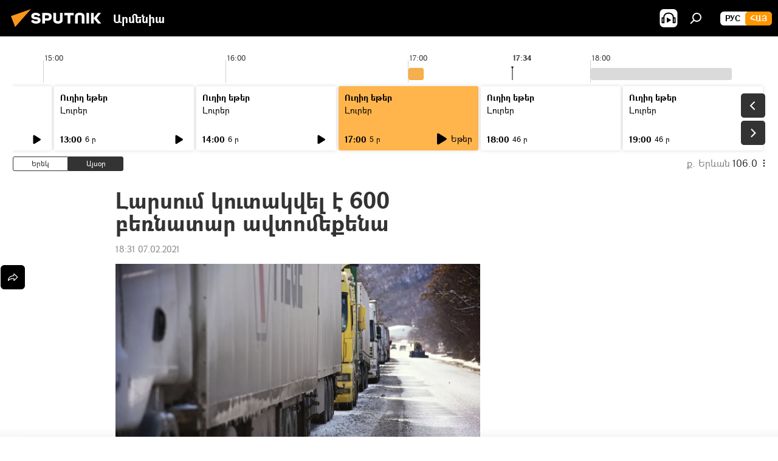

--- FILE ---
content_type: text/html; charset=utf-8
request_url: https://arm.sputniknews.ru/20210207/larsum-kutakvele-600-bernatar-avtomeqena-26369644.html
body_size: 22591
content:
<!DOCTYPE html><html lang="am" data-lang="arm" data-charset="" dir="ltr"><head prefix="og: http://ogp.me/ns# fb: http://ogp.me/ns/fb# article: http://ogp.me/ns/article#"><title>Լարսում կուտակվել է 600 բեռնատար ավտոմեքենա - 07.02.2021, Sputnik Արմենիա</title><meta name="description" content="Արտակարգ իրավիճակների նախարարությունը տեղեկացնում է նաև, որ ՀՀ տարածքում ևս կան փակ և դժվարանցանելի ավտոճանապարհներ։ 07.02.2021, Sputnik Արմենիա"><meta name="keywords" content="եղանակը հայաստանում, տարածաշրջան , աշխարհ, լարս, սառույց"><meta http-equiv="X-UA-Compatible" content="IE=edge,chrome=1"><meta http-equiv="Content-Type" content="text/html; charset=utf-8"><meta name="robots" content="index, follow, max-image-preview:large"><meta name="viewport" content="width=device-width, initial-scale=1.0, maximum-scale=1.0, user-scalable=yes"><meta name="HandheldFriendly" content="true"><meta name="MobileOptimzied" content="width"><meta name="referrer" content="always"><meta name="format-detection" content="telephone=no"><meta name="format-detection" content="address=no"><link rel="alternate" type="application/rss+xml" href="https://arm.sputniknews.ru/export/rss2/archive/index.xml"><link rel="canonical" href="https://arm.sputniknews.ru/20210207/larsum-kutakvele-600-bernatar-avtomeqena-26369644.html"><link rel="preload" as="image" href="https://cdn.am.sputniknews.ru/img/1672/17/16721784_0:0:3068:1727_1920x0_80_0_0_fce11b4b90cdf2d6f0e985e526771178.jpg.webp" imagesrcset="https://cdn.am.sputniknews.ru/img/1672/17/16721784_0:0:3068:1727_640x0_80_0_0_ea901a1f4839f94e356cdaea212344d1.jpg.webp 640w,https://cdn.am.sputniknews.ru/img/1672/17/16721784_0:0:3068:1727_1280x0_80_0_0_e62bf92f371bcb0ed70b22369e9936d7.jpg.webp 1280w,https://cdn.am.sputniknews.ru/img/1672/17/16721784_0:0:3068:1727_1920x0_80_0_0_fce11b4b90cdf2d6f0e985e526771178.jpg.webp 1920w"><link rel="preconnect" href="https://cdn.am.sputniknews.ru/images/"><link rel="dns-prefetch" href="https://cdn.am.sputniknews.ru/images/"><link rel="alternate" hreflang="am" href="https://arm.sputniknews.ru/20210207/larsum-kutakvele-600-bernatar-avtomeqena-26369644.html"><link rel="alternate" hreflang="x-default" href="https://arm.sputniknews.ru/20210207/larsum-kutakvele-600-bernatar-avtomeqena-26369644.html"><link rel="apple-touch-icon" sizes="57x57" href="https://cdn.am.sputniknews.ru/i/favicon/favicon-57x57.png"><link rel="apple-touch-icon" sizes="60x60" href="https://cdn.am.sputniknews.ru/i/favicon/favicon-60x60.png"><link rel="apple-touch-icon" sizes="72x72" href="https://cdn.am.sputniknews.ru/i/favicon/favicon-72x72.png"><link rel="apple-touch-icon" sizes="76x76" href="https://cdn.am.sputniknews.ru/i/favicon/favicon-76x76.png"><link rel="apple-touch-icon" sizes="114x114" href="https://cdn.am.sputniknews.ru/i/favicon/favicon-114x114.png"><link rel="apple-touch-icon" sizes="120x120" href="https://cdn.am.sputniknews.ru/i/favicon/favicon-120x120.png"><link rel="apple-touch-icon" sizes="144x144" href="https://cdn.am.sputniknews.ru/i/favicon/favicon-144x144.png"><link rel="apple-touch-icon" sizes="152x152" href="https://cdn.am.sputniknews.ru/i/favicon/favicon-152x152.png"><link rel="apple-touch-icon" sizes="180x180" href="https://cdn.am.sputniknews.ru/i/favicon/favicon-180x180.png"><link rel="icon" type="image/png" sizes="192x192" href="https://cdn.am.sputniknews.ru/i/favicon/favicon-192x192.png"><link rel="icon" type="image/png" sizes="32x32" href="https://cdn.am.sputniknews.ru/i/favicon/favicon-32x32.png"><link rel="icon" type="image/png" sizes="96x96" href="https://cdn.am.sputniknews.ru/i/favicon/favicon-96x96.png"><link rel="icon" type="image/png" sizes="16x16" href="https://cdn.am.sputniknews.ru/i/favicon/favicon-16x16.png"><link rel="manifest" href="/project_data/manifest.json?4"><meta name="msapplication-TileColor" content="#F4F4F4"><meta name="msapplication-TileImage" content="https://cdn.am.sputniknews.ru/i/favicon/favicon-144x144.png"><meta name="theme-color" content="#F4F4F4"><link rel="shortcut icon" href="https://cdn.am.sputniknews.ru/i/favicon/favicon.ico"><meta property="fb:app_id" content="1670040439953784"><meta property="fb:pages" content="883055718395653"><meta name="analytics:lang" content="arm"><meta name="analytics:title" content="Լարսում կուտակվել է 600 բեռնատար ավտոմեքենա - 07.02.2021, Sputnik Արմենիա"><meta name="analytics:keyw" content="armenia_exanak_kanxatesum, region, world, keyword_eghanak, armenia_lars, janaparh, saruyc, dzyun"><meta name="analytics:rubric" content=""><meta name="analytics:tags" content="Եղանակը Հայաստանում, Տարածաշրջան, Աշխարհ, եղանակ, Լարս, Ճանապարհ, սառույց, ձյուն"><meta name="analytics:site_domain" content="arm.sputniknews.ru"><meta name="analytics:article_id" content="26369644"><meta name="analytics:url" content="https://arm.sputniknews.ru/20210207/larsum-kutakvele-600-bernatar-avtomeqena-26369644.html"><meta name="analytics:p_ts" content="1612708260"><meta name="analytics:author" content="Sputnik Արմենիա"><meta name="analytics:isscroll" content="0"><meta property="og:url" content="https://arm.sputniknews.ru/20210207/larsum-kutakvele-600-bernatar-avtomeqena-26369644.html"><meta property="og:title" content="Լարսում կուտակվել է 600 բեռնատար ավտոմեքենա"><meta property="og:description" content="Արտակարգ իրավիճակների նախարարությունը տեղեկացնում է նաև, որ ՀՀ տարածքում ևս կան փակ և դժվարանցանելի ավտոճանապարհներ։"><meta property="og:type" content="article"><meta property="og:site_name" content="Sputnik Արմենիա"><meta property="og:locale" content="am_HY"><meta property="og:image" content="https://cdn.am.sputniknews.ru/img/1672/17/16721784_0:0:3068:1727_2072x0_60_0_0_d007fb9d47928685930cf28b6bdf7383.jpg.webp"><meta name="relap-image" content="https://cdn.am.sputniknews.ru/i/logo/logo-social.png"><meta name="twitter:card" content="summary_large_image"><meta name="twitter:image" content="https://cdn.am.sputniknews.ru/img/1672/17/16721784_0:0:3068:1727_2072x0_60_0_0_d007fb9d47928685930cf28b6bdf7383.jpg.webp"><meta property="article:published_time" content="20210207T1831+0400"><meta property="article:author" content="Sputnik Արմենիա"><link rel="author" href="https://arm.sputniknews.ru"><meta property="article:section" content="Լուրեր"><meta property="article:tag" content="Եղանակը Հայաստանում"><meta property="article:tag" content="Տարածաշրջան "><meta property="article:tag" content="Աշխարհ"><meta property="article:tag" content="Լարս"><meta property="article:tag" content="սառույց"><meta name="relap-entity-id" content="26369644"><meta property="fb:pages" content="883055718395653"><link rel="amphtml" href="https://arm.sputniknews.ru/amp/20210207/larsum-kutakvele-600-bernatar-avtomeqena-26369644.html"><link rel="preload" as="style" onload="this.onload=null;this.rel='stylesheet'" type="text/css" href="https://cdn.am.sputniknews.ru/css/libs/fonts.min.css?911eb65935"><link rel="preload" as="style" onload="this.onload=null;this.rel='stylesheet'" type="text/css" href="https://cdn.am.sputniknews.ru/css/libs/fonts_am.min.css?92463e6f"><link rel="stylesheet" type="text/css" href="https://cdn.am.sputniknews.ru/css/common.min.css?9149894256"><link rel="stylesheet" type="text/css" href="https://cdn.am.sputniknews.ru/css/radioschedule.min.css?975ce1b4d"><link rel="stylesheet" type="text/css" href="https://cdn.am.sputniknews.ru/css/article.min.css?913fe17605"><script src="https://cdn.am.sputniknews.ru/min/js/dist/head.js?9c9052ef3"></script><script data-iub-purposes="1">var _paq = _paq || []; (function() {var stackDomain = window.location.hostname.split('.').reverse();var domain = stackDomain[1] + '.' + stackDomain[0];_paq.push(['setCDNMask', new RegExp('cdn(\\w+).img.'+domain)]); _paq.push(['setSiteId', 'sputnik_am']); _paq.push(['trackPageView']); _paq.push(['enableLinkTracking']); var d=document, g=d.createElement('script'), s=d.getElementsByTagName('script')[0]; g.type='text/javascript'; g.defer=true; g.async=true; g.src='//a.sputniknews.com/js/sputnik.js'; s.parentNode.insertBefore(g,s); } )();</script><script type="text/javascript" src="https://cdn.am.sputniknews.ru/min/js/libs/banners/adfx.loader.bind.js?98d724fe2"></script><script>
                (window.yaContextCb = window.yaContextCb || []).push(() => {
                    replaceOriginalAdFoxMethods();
                    window.Ya.adfoxCode.hbCallbacks = window.Ya.adfoxCode.hbCallbacks || [];
                })
            </script><script type="text/javascript">
  window._taboola = window._taboola || [];
  _taboola.push({article:'auto'});
  !function (e, f, u, i) {
    if (!document.getElementById(i)){
      e.async = 1;
      e.src = u;
      e.id = i;
      f.parentNode.insertBefore(e, f);
    }
  }(document.createElement('script'),
  document.getElementsByTagName('script')[0],
  '//cdn.taboola.com/libtrc/sputniknational-network/loader.js',
  'tb_loader_script');
  if(window.performance && typeof window.performance.mark == 'function')
    {window.performance.mark('tbl_ic');}
</script>

<!--В <head> сайта один раз добавьте код загрузчика-->
<script>window.yaContextCb = window.yaContextCb || []</script>
<script src="https://yandex.ru/ads/system/context.js" async></script><script>var endlessScrollFirst = 26369644; var endlessScrollUrl = '/services/article/infinity/'; var endlessScrollAlgorithm = ''; var endlessScrollQueue = [97836466, 97849525, 97849836, 97848157, 97847709, 97846512, 97846168, 97845889, 97845143, 97843469, 97843784, 97843181, 97842994, 97841748, 97841191];</script><script>var endlessScrollFirst = 26369644; var endlessScrollUrl = '/services/article/infinity/'; var endlessScrollAlgorithm = ''; var endlessScrollQueue = [97836466, 97849525, 97849836, 97848157, 97847709, 97846512, 97846168, 97845889, 97845143, 97843469, 97843784, 97843181, 97842994, 97841748, 97841191];</script></head><body id="body" data-ab="a" data-emoji="0" class="site_am m-page-article "><div class="schema_org" itemscope="itemscope" itemtype="https://schema.org/WebSite"><meta itemprop="name" content="Sputnik Արմենիա"><meta itemprop="alternateName" content="Sputnik Արմենիա"><meta itemprop="description" content="Օպերատիվ և ստույգ տեղեկատվություն աշխարհում և երկրում տեղի ունեցող իրադարձությունների մասին"><a itemprop="url" href="https://arm.sputniknews.ru" title="Sputnik Արմենիա"> </a><meta itemprop="image" content="https://arm.sputniknews.ru/i/logo/logo.png"></div><ul class="schema_org" itemscope="itemscope" itemtype="http://schema.org/BreadcrumbList"><li itemprop="itemListElement" itemscope="itemscope" itemtype="http://schema.org/ListItem"><meta itemprop="name" content="Sputnik Արմենիա"><meta itemprop="position" content="1"><meta itemprop="item" content="https://arm.sputniknews.ru"><a itemprop="url" href="https://arm.sputniknews.ru" title="Sputnik Արմենիա"> </a></li><li itemprop="itemListElement" itemscope="itemscope" itemtype="http://schema.org/ListItem"><meta itemprop="name" content="Լուրեր"><meta itemprop="position" content="2"><meta itemprop="item" content="https://arm.sputniknews.ru/20210207/"><a itemprop="url" href="https://arm.sputniknews.ru/20210207/" title="Լուրեր"> </a></li><li itemprop="itemListElement" itemscope="itemscope" itemtype="http://schema.org/ListItem"><meta itemprop="name" content="Լարսում կուտակվել է 600 բեռնատար ավտոմեքենա"><meta itemprop="position" content="3"><meta itemprop="item" content="https://arm.sputniknews.ru/20210207/larsum-kutakvele-600-bernatar-avtomeqena-26369644.html"><a itemprop="url" href="https://arm.sputniknews.ru/20210207/larsum-kutakvele-600-bernatar-avtomeqena-26369644.html" title="Լարսում կուտակվել է 600 բեռնատար ավտոմեքենա"> </a></li></ul><div class="container"><div class="banner m-before-header m-article-desktop" data-position="article_desktop_header" data-infinity="1"><aside class="banner__content"><iframe class="relap-runtime-iframe" style="position:absolute;top:-9999px;left:-9999px;visibility:hidden;" srcdoc="<script src='https://relap.io/v7/relap.js' data-relap-token='HvaPHeJmpVila25r'></script>"></iframe>


<!--AdFox START-->
<!--riaru-->
<!--Площадка: am.sputniknews.ru / * / *-->
<!--Тип баннера: 100%x-->
<!--Расположение: 41223_n-bn23-х120-desk-->
<div id="adfox_article_desk100_120-1_1"></div>
<script>
    window.yaContextCb.push(()=>{
        Ya.adfoxCode.create({
            ownerId: 249922,
        containerId: 'adfox_article_desk100_120-1_1',
            params: {
                pp: 'brzj',
            ps: 'ckbk',
            p2: 'fluh',
            puid1: '',
            puid2: '',
            puid3: '',
            puid4: 'armenia_exanak_kanxatesum:region:world:keyword_eghanak:armenia_lars:janaparh:saruyc:dzyun',
            puid5: ''
            }
        })
    })
</script></aside></div><div class="banner m-before-header m-article-mobile" data-position="article_mobile_header" data-infinity="1"><aside class="banner__content"><!--AdFox START-->
<!--riaru-->
<!--Площадка: am.sputniknews.ru / * / *-->
<!--Тип баннера: 100%x-->
<!--Расположение: 41228_n-bn28-х100-mob-->
<div id="adfox_article_mob-1-100-300_1"></div>
<script>
    window.yaContextCb.push(()=>{
        Ya.adfoxCode.create({
            ownerId: 249922,
        containerId: 'adfox_article_mob-1-100-300_1',
            params: {
                pp: 'brzl',
            ps: 'ckbk',
            p2: 'fluh',
            puid1: '',
            puid2: '',
            puid3: '',
            puid4: 'armenia_exanak_kanxatesum:region:world:keyword_eghanak:armenia_lars:janaparh:saruyc:dzyun',
            puid5: ''
            }
        })
    })
</script></aside></div></div><div class="page" id="page"><div id="alerts"><script type="text/template" id="alertAfterRegisterTemplate">
                    
                        <div class="auth-alert m-hidden" id="alertAfterRegister">
                            <div class="auth-alert__text">
                                <%- data.success_title %> <br />
                                <%- data.success_email_1 %>
                                <span class="m-email"></span>
                                <%- data.success_email_2 %>
                            </div>
                            <div class="auth-alert__btn">
                                <button class="form__btn m-min m-black confirmEmail">
                                    <%- data.send %>
                                </button>
                            </div>
                        </div>
                    
                </script><script type="text/template" id="alertAfterRegisterNotifyTemplate">
                    
                        <div class="auth-alert" id="alertAfterRegisterNotify">
                            <div class="auth-alert__text">
                                <%- data.golink_1 %>
                                <span class="m-email">
                                    <%- user.mail %>
                                </span>
                                <%- data.golink_2 %>
                            </div>
                            <% if (user.registerConfirmCount <= 2 ) {%>
                                <div class="auth-alert__btn">
                                    <button class="form__btn m-min m-black confirmEmail">
                                        <%- data.send %>
                                    </button>
                                </div>
                            <% } %>
                        </div>
                    
                </script></div><div class="anchor" id="anchor"><div class="header " id="header"><div class="m-relative"><div class="container m-header"><div class="header__wrap"><div class="header__name"><div class="header__logo"><a href="/" title="Sputnik Արմենիա"><svg xmlns="http://www.w3.org/2000/svg" width="176" height="44" viewBox="0 0 176 44" fill="none"><path class="chunk_1" fill-rule="evenodd" clip-rule="evenodd" d="M45.8073 18.3817C45.8073 19.5397 47.1661 19.8409 49.3281 20.0417C54.1074 20.4946 56.8251 21.9539 56.8461 25.3743C56.8461 28.7457 54.2802 30.9568 48.9989 30.9568C44.773 30.9568 42.1067 29.1496 41 26.5814L44.4695 24.5688C45.3754 25.9277 46.5334 27.0343 49.4005 27.0343C51.3127 27.0343 52.319 26.4296 52.319 25.5751C52.319 24.5665 51.6139 24.2163 48.3942 23.866C43.7037 23.3617 41.3899 22.0029 41.3899 18.5824C41.3899 15.9675 43.3511 13 48.9359 13C52.9611 13 55.6274 14.8095 56.4305 17.1746L53.1105 19.1358C53.0877 19.1012 53.0646 19.0657 53.041 19.0295C52.4828 18.1733 51.6672 16.9224 48.6744 16.9224C46.914 16.9224 45.8073 17.4758 45.8073 18.3817ZM67.4834 13.3526H59.5918V30.707H64.0279V26.0794H67.4484C72.1179 26.0794 75.0948 24.319 75.0948 19.6401C75.0854 15.3138 72.6199 13.3526 67.4834 13.3526ZM67.4834 22.206H64.0186V17.226H67.4834C69.8975 17.226 70.654 18.0291 70.654 19.6891C70.6587 21.6527 69.6524 22.206 67.4834 22.206ZM88.6994 24.7206C88.6994 26.2289 87.4924 27.0857 85.3794 27.0857C83.3178 27.0857 82.1597 26.2289 82.1597 24.7206V13.3526H77.7236V25.0264C77.7236 28.6477 80.7425 30.9615 85.4704 30.9615C89.9999 30.9615 93.1168 28.8601 93.1168 25.0264V13.3526H88.6808L88.6994 24.7206ZM136.583 13.3526H132.159V30.7023H136.583V13.3526ZM156.097 13.3526L149.215 21.9235L156.45 30.707H151.066L144.276 22.4559V30.707H139.85V13.3526H144.276V21.8021L151.066 13.3526H156.097ZM95.6874 17.226H101.221V30.707H105.648V17.226H111.181V13.3526H95.6874V17.226ZM113.49 18.7342C113.49 15.2134 116.458 13 121.085 13C125.715 13 128.888 15.0616 128.902 18.7342V30.707H124.466V18.935C124.466 17.6789 123.259 16.8734 121.146 16.8734C119.094 16.8734 117.926 17.6789 117.926 18.935V30.707H113.49V18.7342Z" fill="white"></path><path class="chunk_2" d="M41 7L14.8979 36.5862L8 18.431L41 7Z" fill="#F8961D"></path></svg></a></div><div class="header__project"><span class="header__project-title">Արմենիա</span></div></div><div class="header__controls" data-nosnippet=""><div class="share m-header" data-id="26369644" data-url="https://arm.sputniknews.ru/20210207/larsum-kutakvele-600-bernatar-avtomeqena-26369644.html" data-title="Լարսում կուտակվել է 600 բեռնատար ավտոմեքենա"></div><div class="header__menu"><span class="header__menu-item header__menu-item-radioButton" id="radioButton" data-stream="https://nfw.ria.ru/flv/audio.aspx?ID=22152771&amp;type=mp3"><svg class="svg-icon"><use xmlns:xlink="http://www.w3.org/1999/xlink" xlink:href="/i/sprites/package/inline.svg?63#radio2"></use></svg></span><span class="header__menu-item" data-modal-open="search"><svg class="svg-icon"><use xmlns:xlink="http://www.w3.org/1999/xlink" xlink:href="/i/sprites/package/inline.svg?63#search"></use></svg></span></div><div class="switcher m-double"><div class="switcher__label"><span class="switcher__title">Հայ</span><span class="switcher__icon"><svg class="svg-icon"><use xmlns:xlink="http://www.w3.org/1999/xlink" xlink:href="/i/sprites/package/inline.svg?63#arrowDown"></use></svg></span></div><div class="switcher__dropdown"><div translate="no" class="notranslate"><div class="switcher__list"><a href="https://am.sputniknews.ru/" class="switcher__link"><span class="switcher__project">Sputnik Армения</span><span class="switcher__abbr" data-abbr="рус">рус</span></a><a href="https://arm.sputniknews.ru/" class="switcher__link m-selected"><span class="switcher__project">Sputnik Արմենիա</span><span class="switcher__abbr" data-abbr="Հայ">Հայ</span><i class="switcher__accept"><svg class="svg-icon"><use xmlns:xlink="http://www.w3.org/1999/xlink" xlink:href="/i/sprites/package/inline.svg?63#ok"></use></svg></i></a></div></div></div></div></div></div></div></div></div></div><script>var GLOBAL = GLOBAL || {}; GLOBAL.translate = {}; GLOBAL.rtl = 0; GLOBAL.lang = "arm"; GLOBAL.design = "am"; GLOBAL.charset = ""; GLOBAL.project = "sputnik_am"; GLOBAL.htmlCache = 1; GLOBAL.translate.search = {}; GLOBAL.translate.search.notFound = "Ոչինչ չի գտնվել"; GLOBAL.translate.search.stringLenght = "Որոնման համար տառեր ավելացրեք"; GLOBAL.www = "https://arm.sputniknews.ru"; GLOBAL.seo = {}; GLOBAL.seo.title = ""; GLOBAL.seo.keywords = ""; GLOBAL.seo.description = ""; GLOBAL.sock = {}; GLOBAL.sock.server = "https://cm.sputniknews.com/chat"; GLOBAL.sock.lang = "arm"; GLOBAL.sock.project = "sputnik_am"; GLOBAL.social = {}; GLOBAL.social.fbID = "1670040439953784"; GLOBAL.share = [ { name: 'twitter', mobile: false },{ name: 'telegram', mobile: false },{ name: 'odnoklassniki', mobile: false },{ name: 'messenger', mobile: true } ]; GLOBAL.csrf_token = ''; GLOBAL.search = {}; GLOBAL.auth = {}; GLOBAL.auth.status = 'error'; GLOBAL.auth.provider = ''; GLOBAL.auth.twitter = '/id/twitter/request/'; GLOBAL.auth.facebook = '/id/facebook/request/'; GLOBAL.auth.vkontakte = '/id/vkontakte/request/'; GLOBAL.auth.google = '/id/google/request/'; GLOBAL.auth.ok = '/id/ok/request/'; GLOBAL.auth.apple = '/id/apple/request/'; GLOBAL.auth.moderator = ''; GLOBAL.user = {}; GLOBAL.user.id = ""; GLOBAL.user.emailActive = ""; GLOBAL.user.registerConfirmCount = 0; GLOBAL.article = GLOBAL.article || {}; GLOBAL.article.id = 26369644; GLOBAL.article.chat_expired = !!1; GLOBAL.chat = GLOBAL.chat || {}; GLOBAL.chat.show = !!1; GLOBAL.locale = {"convertDate":{"yesterday":"\u0535\u0580\u0565\u056f","hours":{"nominative":"%{s}","genitive":"%{s}"},"minutes":{"nominative":"%{s}","genitive":"%{s}"}},"js_templates":{"unread":"Unread","you":"You","author":"Author","report":"Complain","reply":"Answer","remove":"Delete","closeall":"Close all","notifications":"Notifications","disable_twelve":"Turn off for 12 hours","new_message":"New message from Sputnik News","acc_block":"Your account has been blocked by the site administrator","acc_unblock":"Your account is unblocked by the site administrator","you_subscribe_1":"You are subscribed to the topic \"","you_subscribe_2":"\". You can manage your subscriptions in your personal account","you_received_warning_1":"You received a ","you_received_warning_2":" - th warning. Respect other members and do not break the commenting rules. After the third violation, you will be blocked for 12 hours.","block_time":"Blocking period: ","hours":" hours","forever":"forever","feedback":"Contact","my_subscriptions":"My subscriptions","rules":"Rules on commenting materials","chat":"Chat: ","chat_new_messages":"New chat messages","chat_moder_remove_1":"Your message \"","chat_moder_remove_2":"\" has been deleted by the administrator","chat_close_time_1":"No one has written in the chat for more than 12 hours, it will close in ","chat_close_time_2":" hours","chat_new_emoji_1":"New reactions ","chat_new_emoji_2":" to your post ","chat_message_reply_1":"Your comment \"","chat_message_reply_2":"\" was answered by a user","emoji_1":"Like","emoji_2":"Ha-Ha","emoji_3":"Amazing","emoji_4":"Sad","emoji_5":"Outrageous","emoji_6":"Don't like","site_subscribe_podcast":{"success":"Thank you, you are subscribed to the newsletter! You can set up or cancel a subscription in your personal account","subscribed":"You have already subscribed to this newsletter","error":"An unexpected error has occurred. Please try again later"},"radioschedule":{"live":"\u0535\u0569\u0565\u0580","minute":" \u0580"}},"smartcaptcha":{"site_key":"ysc1_Zf0zfLRI3tRHYHJpbX6EjjBcG1AhG9LV0dmZQfJu8ba04c1b"}}; GLOBAL = {...GLOBAL, ...{"subscribe":{"email":"\u0544\u0578\u0582\u057f\u0584\u0561\u0563\u0580\u0565\u0584 e-mail-\u0568","button":"\u0532\u0561\u056a\u0561\u0576\u0578\u0580\u0564\u0561\u0563\u0580\u057e\u0565\u056c","send":"\u0547\u0576\u0578\u0580\u0570\u0561\u056f\u0561\u056c\u0578\u0582\u0569\u0575\u0578\u0582\u0576, \u0562\u0561\u056a\u0561\u0576\u0578\u0580\u0564\u0561\u0563\u0580\u0578\u0582\u0569\u0575\u0578\u0582\u0576\u0568 \u0570\u0561\u057d\u057f\u0561\u057f\u0565\u056c\u0578\u0582 \u0570\u0561\u0574\u0561\u0580 \u0541\u0565\u0566 \u0570\u0572\u0578\u0582\u0574 \u057a\u0561\u0580\u0578\u0582\u0576\u0561\u056f\u0578\u0572 \u0576\u0561\u0574\u0561\u056f \u0567 \u0578\u0582\u0572\u0561\u0580\u056f\u057e\u0565\u056c","subscribe":"\u0547\u0576\u0578\u0580\u0570\u0561\u056f\u0561\u056c\u0578\u0582\u0569\u0575\u0578\u0582\u0576, \u0534\u0578\u0582\u0584 \u0562\u0561\u056a\u0561\u0576\u0578\u0580\u0564\u0561\u0563\u0580\u057e\u0565\u056c \u0565\u0584 \u0576\u0578\u0580\u0578\u0582\u0569\u0575\u0578\u0582\u0576\u0576\u0565\u0580\u056b\u0576\u0589 \u0532\u0561\u056a\u0561\u0576\u0578\u0580\u0564\u0561\u0563\u0580\u0578\u0582\u0569\u0575\u0578\u0582\u0576\u0568 \u056f\u0561\u0580\u0565\u056c\u056b \u0567 \u056f\u0561\u0580\u0563\u0561\u057e\u0578\u0580\u0565\u056c \u056f\u0561\u0574 \u0579\u0565\u0572\u0561\u0580\u056f\u0565\u056c \u0561\u0576\u0571\u0576\u0561\u056f\u0561\u0576 \u0567\u057b\u0578\u0582\u0574\u0589","confirm":"\u0534\u0578\u0582\u0584 \u0561\u0580\u0564\u0565\u0576 \u0562\u0561\u056a\u0561\u0576\u0578\u0580\u0564\u0561\u0563\u0580\u057e\u0561\u056e \u0565\u0584 \u0561\u0575\u057d \u0576\u0578\u0580\u0578\u0582\u0569\u0575\u0578\u0582\u0576\u0576\u0565\u0580\u056b\u0576","registration":{"@attributes":{"button":"\u0533\u0580\u0561\u0576\u0581\u057e\u0565\u0584"}},"social":{"@attributes":{"count":"11"},"comment":[{},{},{},{},{},{},{},{},{},{},{}]}}}}; GLOBAL.js = {}; GLOBAL.js.videoplayer = "https://cdn.am.sputniknews.ru/min/js/dist/videoplayer.js?9651130d6"; GLOBAL.userpic = "/userpic/"; GLOBAL.gmt = ""; GLOBAL.tz = "+0400"; GLOBAL.projectList = [ { title: 'Միջազգային', country: [ { title: 'Անգլերեն', url: 'https://sputnikglobe.com', flag: 'flags-INT', lang: 'International', lang2: 'English' }, ] }, { title: 'Մերձավոր Արևելք', country: [ { title: 'Արաբերեն', url: 'https://sarabic.ae/', flag: 'flags-INT', lang: 'Sputnik عربي', lang2: 'Arabic' }, { title: 'Թուրքերեն', url: 'https://anlatilaninotesi.com.tr/', flag: 'flags-TUR', lang: 'Türkiye', lang2: 'Türkçe' }, { title: 'Պարսկերեն', url: 'https://spnfa.ir/', flag: 'flags-INT', lang: 'Sputnik ایران', lang2: 'Persian' }, { title: 'Դարի', url: 'https://sputnik.af/', flag: 'flags-INT', lang: 'Sputnik افغانستان', lang2: 'Dari' }, ] }, { title: 'Լատինական Ամերիկա', country: [ { title: 'Իսպաներեն', url: 'https://noticiaslatam.lat/', flag: 'flags-INT', lang: 'Mundo', lang2: 'Español' }, { title: 'Պորտուգալերեն', url: 'https://noticiabrasil.net.br/', flag: 'flags-BRA', lang: 'Brasil', lang2: 'Português' }, ] }, { title: 'Հարավային Ասիա', country: [ { title: 'Հինդի', url: 'https://hindi.sputniknews.in', flag: 'flags-IND', lang: 'भारत', lang2: 'हिंदी' }, { title: 'Անգլերեն', url: 'https://sputniknews.in', flag: 'flags-IND', lang: 'India', lang2: 'English' }, ] }, { title: 'Արևելյան և Հարավարևելյան Ասիա', country: [ { title: 'Վիետնամերեն', url: 'https://kevesko.vn/', flag: 'flags-VNM', lang: 'Việt Nam', lang2: 'Tiếng Việt' }, { title: 'Ճապոներեն', url: 'https://sputniknews.jp/', flag: 'flags-JPN', lang: '日本', lang2: '日本語' }, { title: 'Չինարեն', url: 'https://sputniknews.cn/', flag: 'flags-CHN', lang: '中国', lang2: '中文' }, ] }, { title: 'Կենտրոնական Ասիա', country: [ { title: 'Ղազախերեն', url: 'https://sputnik.kz/', flag: 'flags-KAZ', lang: 'Қазақстан', lang2: 'Қазақ тілі' }, { title: 'Ղրղզերեն', url: 'https://sputnik.kg/', flag: 'flags-KGZ', lang: 'Кыргызстан', lang2: 'Кыргызча' }, { title: 'Ուզբեկերեն', url: 'https://oz.sputniknews.uz/', flag: 'flags-UZB', lang: 'Oʻzbekiston', lang2: 'Ўзбекча' }, { title: 'Տաջիկերեն', url: 'https://sputnik.tj/', flag: 'flags-TJK', lang: 'Тоҷикистон', lang2: 'Тоҷикӣ' }, ] }, { title: 'Աֆրիկա', country: [ { title: 'Ֆրանսերեն', url: 'https://fr.sputniknews.africa/', flag: 'flags-INT', lang: 'Afrique', lang2: 'Français' }, { title: 'Անգլերեն', url: 'https://en.sputniknews.africa', flag: 'flags-INT', lang: 'Africa', lang2: 'English' }, ] }, { title: 'Հարավային Կովկաս', country: [ { title: 'Հայերեն', url: 'https://arm.sputniknews.ru/', flag: 'flags-ARM', lang: 'Արմենիա', lang2: 'Հայերեն' }, { title: 'Աբխազերեն', url: 'https://sputnik-abkhazia.info/', flag: 'flags-ABH', lang: 'Аҧсны', lang2: 'Аҧсышәала' }, { title: 'Օսերեն', url: 'https://sputnik-ossetia.com/', flag: 'flags-OST', lang: 'Хуссар Ирыстон', lang2: 'Иронау' }, { title: 'Վրացերեն', url: 'https://sputnik-georgia.com/', flag: 'flags-GEO', lang: 'საქართველო', lang2: 'ქართული' }, { title: 'Ադրբեջաներեն', url: 'https://sputnik.az/', flag: 'flags-AZE', lang: 'Azərbaycan', lang2: 'Аzərbaycanca' }, ] }, { title: 'Եվրոպա', country: [ { title: 'Սերբերեն', url: 'https://sputnikportal.rs/', flag: 'flags-SRB', lang: 'Србиjа', lang2: 'Српски' }, { title: 'Ռուսերեն', url: 'https://lv.sputniknews.ru/', flag: 'flags-LVA', lang: 'Latvija', lang2: 'Русский' }, { title: 'Ռուսերեն', url: 'https://lt.sputniknews.ru/', flag: 'flags-LTU', lang: 'Lietuva', lang2: 'Русский' }, { title: 'Մոլդովերեն', url: 'https://md.sputniknews.com/', flag: 'flags-MDA', lang: 'Moldova', lang2: 'Moldovenească' }, { title: 'Բելառուսերեն', url: 'https://bel.sputnik.by/', flag: 'flags-BLR', lang: 'Беларусь', lang2: 'Беларускi' } ] }, ];</script><div class="wrapper" id="endless" data-infinity-max-count="2"><div class="radioschedule"><div class="radioschedule__inner"><div class="radioschedule__time"><div class="radioschedule__time-scroll"><div class="radioschedule__time-list"><div class="radioschedule__time-day"><div class="radioschedule__time-line-item" style="left: 0px;">00:00</div><div class="radioschedule__time-line-item" style="left: 300px;">01:00</div><div class="radioschedule__time-line-item" style="left: 600px;">02:00</div><div class="radioschedule__time-line-item" style="left: 900px;">03:00</div><div class="radioschedule__time-line-item" style="left: 1200px;">04:00</div><div class="radioschedule__time-line-item" style="left: 1500px;">05:00</div><div class="radioschedule__time-line-item" style="left: 1800px;">06:00</div><div class="radioschedule__time-line-item" style="left: 2100px;">07:00</div><div class="radioschedule__time-line-item" style="left: 2400px;">08:00</div><div class="radioschedule__time-line-item" style="left: 2700px;">09:00</div><div class="radioschedule__time-line-item" style="left: 3000px;">10:00</div><div class="radioschedule__time-line-item" style="left: 3300px;">11:00</div><div class="radioschedule__time-line-item" style="left: 3600px;">12:00</div><div class="radioschedule__time-line-item" style="left: 3900px;">13:00</div><div class="radioschedule__time-line-item" style="left: 4200px;">14:00</div><div class="radioschedule__time-line-item" style="left: 4500px;">15:00</div><div class="radioschedule__time-line-item" style="left: 4800px;">16:00</div><div class="radioschedule__time-line-item" style="left: 5100px;">17:00</div><div class="radioschedule__time-line-item" style="left: 5400px;">18:00</div><div class="radioschedule__time-line-item" style="left: 5700px;">19:00</div><div class="radioschedule__time-line-item" style="left: 6000px;">20:00</div><div class="radioschedule__time-line-item" style="left: 6300px;">21:00</div><div class="radioschedule__time-line-item" style="left: 6600px;">22:00</div><div class="radioschedule__time-line-item" style="left: 6900px;">23:00</div><div class="radioschedule__time-list-item" data-pos="9" data-start="1768539600" data-end="1768539840" style="left: 2700.385px; width: 15.9px"></div><div class="radioschedule__time-list-item" data-pos="9" data-start="1768539840" data-end="1768540320" style="left: 2722.32666666667px; width: 31.00175px"></div><div class="radioschedule__time-list-item" data-pos="9" data-start="1768540320" data-end="1768540800" style="left: 2761.7025px; width: 29.2814166666667px"></div><div class="radioschedule__time-list-item" data-pos="9" data-start="1768540800" data-end="1768541520" style="left: 2799.44091666667px; width: 59.8116666666667px"></div><div class="radioschedule__time-list-item" data-pos="9" data-start="1768541520" data-end="1768541760" style="left: 2862.42266666667px; width: 14.5256666666667px"></div><div class="radioschedule__time-list-item" data-pos="9" data-start="1768541760" data-end="1768543200" style="left: 2880.77266666667px; width: 118.780583333333px"></div><div class="radioschedule__time-list-item" data-pos="10" data-start="1768543200" data-end="1768543500" style="left: 3001.03558333333px; width: 19.9018333333333px"></div><div class="radioschedule__time-list-item" data-pos="10" data-start="1768543500" data-end="1768546800" style="left: 3022.69491666667px; width: 276.156666666667px"></div><div class="radioschedule__time-list-item" data-pos="11" data-start="1768546800" data-end="1768554000" style="left: 3301.93166666667px; width: 18.2481666666667px"></div><div class="radioschedule__time-list-item" data-pos="13" data-start="1768554000" data-end="1768557600" style="left: 3900.39116666667px; width: 20.36075px"></div><div class="radioschedule__time-list-item" data-pos="14" data-start="1768557600" data-end="1768568400" style="left: 4201.68216666667px; width: 19.2624166666667px"></div><div class="radioschedule__time-list-item" data-pos="17" data-start="1768568400" data-end="1768572000" style="left: 5100.39675px; width: 18.15075px"></div><div class="radioschedule__time-list-item" data-pos="18" data-start="1768572000" data-end="1768575600" style="left: 5400.39191666667px; width: 16.7725px"></div><div class="radioschedule__time-list-item" data-pos="19" data-start="1768575600" data-end="1768575813" style="left: 5700.45475px; width: 16.78075px"></div></div><div class="radioschedule__time-day"><div class="radioschedule__time-line-item" style="left: 0px;">00:00</div><div class="radioschedule__time-line-item" style="left: 300px;">01:00</div><div class="radioschedule__time-line-item" style="left: 600px;">02:00</div><div class="radioschedule__time-line-item" style="left: 900px;">03:00</div><div class="radioschedule__time-line-item" style="left: 1200px;">04:00</div><div class="radioschedule__time-line-item" style="left: 1500px;">05:00</div><div class="radioschedule__time-line-item" style="left: 1800px;">06:00</div><div class="radioschedule__time-line-item" style="left: 2100px;">07:00</div><div class="radioschedule__time-line-item" style="left: 2400px;">08:00</div><div class="radioschedule__time-line-item" style="left: 2700px;">09:00</div><div class="radioschedule__time-line-item" style="left: 3000px;">10:00</div><div class="radioschedule__time-line-item" style="left: 3300px;">11:00</div><div class="radioschedule__time-line-item" style="left: 3600px;">12:00</div><div class="radioschedule__time-line-item" style="left: 3900px;">13:00</div><div class="radioschedule__time-line-item" style="left: 4200px;">14:00</div><div class="radioschedule__time-line-item" style="left: 4500px;">15:00</div><div class="radioschedule__time-line-item" style="left: 4800px;">16:00</div><div class="radioschedule__time-line-item" style="left: 5100px;">17:00</div><div class="radioschedule__time-line-item" style="left: 5400px;">18:00</div><div class="radioschedule__time-line-item" style="left: 5700px;">19:00</div><div class="radioschedule__time-line-item" style="left: 6000px;">20:00</div><div class="radioschedule__time-line-item" style="left: 6300px;">21:00</div><div class="radioschedule__time-line-item" style="left: 6600px;">22:00</div><div class="radioschedule__time-line-item" style="left: 6900px;">23:00</div><div class="radioschedule__time-list-item" data-pos="9" data-start="1768626000" data-end="1768627320" style="left: 2700.38558333333px; width: 18.5566666666667px"></div><div class="radioschedule__time-list-item" data-pos="9" data-start="1768627320" data-end="1768636800" style="left: 2812.23308333333px; width: 26.29025px"></div><div class="radioschedule__time-list-item" data-pos="12" data-start="1768636800" data-end="1768640400" style="left: 3600.31475px; width: 26.1066666666667px"></div><div class="radioschedule__time-list-item" data-pos="13" data-start="1768640400" data-end="1768644000" style="left: 3900.42075px; width: 30.9941666666667px"></div><div class="radioschedule__time-list-item" data-pos="14" data-start="1768644000" data-end="1768654800" style="left: 4200.45091666667px; width: 29.4325px"></div><div class="radioschedule__time-list-item" data-pos="17" data-start="1768654800" data-end="1768658400" style="left: 5100.39575px; width: 25.1059166666667px"></div><div class="radioschedule__time-list-item" data-pos="18" data-start="1768658400" data-end="1768662000" style="left: 5400.35441666667px; width: 231.45575px"></div><div class="radioschedule__time-list-item" data-pos="19" data-start="1768662000" data-end="1768664789" style="left: 5700.39308333333px; width: 231.438833333333px"></div></div></div></div></div><div class="radioschedule__list"><div class="radioschedule__list-scroll"><div class="radioschedule__list-inner"><div class="radioschedule__item" data-day="1" data-start="1768539600"><div class="radioschedule__item-category">Ուղիղ եթեր</div><div class="radioschedule__item-title"><a href="/20260116/97802430.html">Լուրեր</a></div><div class="radioschedule__item-time"><span>09:00</span><div class="radioschedule__item-duration">3 ր</div></div><div class="radioschedule__item-player"><div class="radioschedule__player" data-media="https://nfw.ria.ru/flv/file.aspx?type=mp3hi&amp;ID=8154170"><span><svg class="svg-icon"><use xmlns:xlink="http://www.w3.org/1999/xlink" xlink:href="/i/sprites/package/inline.svg?63#play_filled"></use></svg></span><span><svg class="svg-icon"><use xmlns:xlink="http://www.w3.org/1999/xlink" xlink:href="/i/sprites/package/inline.svg?63#pause_small"></use></svg></span></div></div></div><div class="radioschedule__item" data-day="1" data-start="1768539840"><div class="radioschedule__item-category">Հակոբ Բադալյան</div><div class="radioschedule__item-title">Փաշինյանին նոր պատճառներ են պետք ՀԱՊԿ-ի հետ հարաբերությունները խզելու համար. Հակոբ Բադալյան</div><div class="radioschedule__item-time"><span>09:04</span><div class="radioschedule__item-duration">6 ր</div></div></div><div class="radioschedule__item" data-day="1" data-start="1768540320"><div class="radioschedule__item-category">Գեղամ Ղարիբջանյան</div><div class="radioschedule__item-title">Հյաստանը պետք է ուշադիր հետևի Իրանին ու նաև` դասեր քաղի. Գեղամ Ղարիբջանյան</div><div class="radioschedule__item-time"><span>09:12</span><div class="radioschedule__item-duration">6 ր</div></div></div><div class="radioschedule__item" data-day="1" data-start="1768540800"><div class="radioschedule__item-category">Անուշ Պողոսյան</div><div class="radioschedule__item-title">Ունենք համակարգի թերի աշխատանք, որի հիմքում դրված են պետական փողերը. Անուշ Պողոսյան</div><div class="radioschedule__item-time"><span>09:20</span><div class="radioschedule__item-duration">12 ր</div></div></div><div class="radioschedule__item" data-day="1" data-start="1768541520"><div class="radioschedule__item-category">Ուղիղ եթեր</div><div class="radioschedule__item-title"><a href="/20260116/97803566.html">Մամուլի տեսություն</a></div><div class="radioschedule__item-time"><span>09:32</span><div class="radioschedule__item-duration">3 ր</div></div><div class="radioschedule__item-player"><div class="radioschedule__player" data-media="https://nfw.ria.ru/flv/file.aspx?type=mp3hi&amp;ID=22751973"><span><svg class="svg-icon"><use xmlns:xlink="http://www.w3.org/1999/xlink" xlink:href="/i/sprites/package/inline.svg?63#play_filled"></use></svg></span><span><svg class="svg-icon"><use xmlns:xlink="http://www.w3.org/1999/xlink" xlink:href="/i/sprites/package/inline.svg?63#pause_small"></use></svg></span></div></div></div><div class="radioschedule__item" data-day="1" data-start="1768541760"><div class="radioschedule__item-category">Ուղիղ եթեր</div><div class="radioschedule__item-title"><a href="/20260116/97804085.html">Ուրիշ նորություններ</a></div><div class="radioschedule__item-time"><span>09:36</span><div class="radioschedule__item-duration">24 ր</div></div><div class="radioschedule__item-player"><div class="radioschedule__player" data-media="https://nfw.ria.ru/flv/file.aspx?type=mp3hi&amp;ID=12469763"><span><svg class="svg-icon"><use xmlns:xlink="http://www.w3.org/1999/xlink" xlink:href="/i/sprites/package/inline.svg?63#play_filled"></use></svg></span><span><svg class="svg-icon"><use xmlns:xlink="http://www.w3.org/1999/xlink" xlink:href="/i/sprites/package/inline.svg?63#pause_small"></use></svg></span></div></div></div><div class="radioschedule__item" data-day="1" data-start="1768543200"><div class="radioschedule__item-category">Ուղիղ եթեր</div><div class="radioschedule__item-title"><a href="/20260116/97804315.html">Լուրեր</a></div><div class="radioschedule__item-time"><span>10:00</span><div class="radioschedule__item-duration">4 ր</div></div><div class="radioschedule__item-player"><div class="radioschedule__player" data-media="https://nfw.ria.ru/flv/file.aspx?type=mp3hi&amp;ID=75674254"><span><svg class="svg-icon"><use xmlns:xlink="http://www.w3.org/1999/xlink" xlink:href="/i/sprites/package/inline.svg?63#play_filled"></use></svg></span><span><svg class="svg-icon"><use xmlns:xlink="http://www.w3.org/1999/xlink" xlink:href="/i/sprites/package/inline.svg?63#pause_small"></use></svg></span></div></div></div><div class="radioschedule__item" data-day="1" data-start="1768543500"><div class="radioschedule__item-category">Ուղիղ եթեր</div><div class="radioschedule__item-title"><a href="/20260116/97805495.html">Ուրիշ նորություններ</a></div><div class="radioschedule__item-time"><span>10:05</span><div class="radioschedule__item-duration">55 ր</div></div><div class="radioschedule__item-player"><div class="radioschedule__player" data-media="https://nfw.ria.ru/flv/file.aspx?type=mp3hi&amp;ID=88610996"><span><svg class="svg-icon"><use xmlns:xlink="http://www.w3.org/1999/xlink" xlink:href="/i/sprites/package/inline.svg?63#play_filled"></use></svg></span><span><svg class="svg-icon"><use xmlns:xlink="http://www.w3.org/1999/xlink" xlink:href="/i/sprites/package/inline.svg?63#pause_small"></use></svg></span></div></div></div><div class="radioschedule__item" data-day="1" data-start="1768546800"><div class="radioschedule__item-category">Ուղիղ եթեր</div><div class="radioschedule__item-title"><a href="/20260116/97805802.html">Լուրեր</a></div><div class="radioschedule__item-time"><span>11:00</span><div class="radioschedule__item-duration">4 ր</div></div><div class="radioschedule__item-player"><div class="radioschedule__player" data-media="https://nfw.ria.ru/flv/file.aspx?type=mp3hi&amp;ID=46869483"><span><svg class="svg-icon"><use xmlns:xlink="http://www.w3.org/1999/xlink" xlink:href="/i/sprites/package/inline.svg?63#play_filled"></use></svg></span><span><svg class="svg-icon"><use xmlns:xlink="http://www.w3.org/1999/xlink" xlink:href="/i/sprites/package/inline.svg?63#pause_small"></use></svg></span></div></div></div><div class="radioschedule__item" data-day="1" data-start="1768554000"><div class="radioschedule__item-category">Ուղիղ եթեր</div><div class="radioschedule__item-title"><a href="/20260116/97811488.html">Լուրեր</a></div><div class="radioschedule__item-time"><span>13:00</span><div class="radioschedule__item-duration">4 ր</div></div><div class="radioschedule__item-player"><div class="radioschedule__player" data-media="https://nfw.ria.ru/flv/file.aspx?type=mp3hi&amp;ID=62382672"><span><svg class="svg-icon"><use xmlns:xlink="http://www.w3.org/1999/xlink" xlink:href="/i/sprites/package/inline.svg?63#play_filled"></use></svg></span><span><svg class="svg-icon"><use xmlns:xlink="http://www.w3.org/1999/xlink" xlink:href="/i/sprites/package/inline.svg?63#pause_small"></use></svg></span></div></div></div><div class="radioschedule__item" data-day="1" data-start="1768557600"><div class="radioschedule__item-category">Ուղիղ եթեր</div><div class="radioschedule__item-title"><a href="/20260116/97813751.html">Լուրեր</a></div><div class="radioschedule__item-time"><span>14:00</span><div class="radioschedule__item-duration">4 ր</div></div><div class="radioschedule__item-player"><div class="radioschedule__player" data-media="https://nfw.ria.ru/flv/file.aspx?type=mp3hi&amp;ID=36102731"><span><svg class="svg-icon"><use xmlns:xlink="http://www.w3.org/1999/xlink" xlink:href="/i/sprites/package/inline.svg?63#play_filled"></use></svg></span><span><svg class="svg-icon"><use xmlns:xlink="http://www.w3.org/1999/xlink" xlink:href="/i/sprites/package/inline.svg?63#pause_small"></use></svg></span></div></div></div><div class="radioschedule__item" data-day="1" data-start="1768568400"><div class="radioschedule__item-category">Ուղիղ եթեր</div><div class="radioschedule__item-title"><a href="/20260116/97823805.html">Լուրեր</a></div><div class="radioschedule__item-time"><span>17:00</span><div class="radioschedule__item-duration">4 ր</div></div><div class="radioschedule__item-player"><div class="radioschedule__player" data-media="https://nfw.ria.ru/flv/file.aspx?type=mp3hi&amp;ID=82496510"><span><svg class="svg-icon"><use xmlns:xlink="http://www.w3.org/1999/xlink" xlink:href="/i/sprites/package/inline.svg?63#play_filled"></use></svg></span><span><svg class="svg-icon"><use xmlns:xlink="http://www.w3.org/1999/xlink" xlink:href="/i/sprites/package/inline.svg?63#pause_small"></use></svg></span></div></div></div><div class="radioschedule__item" data-day="1" data-start="1768572000"><div class="radioschedule__item-category">Ուղիղ եթեր</div><div class="radioschedule__item-title"><a href="/20260116/97828433.html">Լուրեր</a></div><div class="radioschedule__item-time"><span>18:00</span><div class="radioschedule__item-duration">4 ր</div></div><div class="radioschedule__item-player"><div class="radioschedule__player" data-media="https://nfw.ria.ru/flv/file.aspx?type=mp3hi&amp;ID=38216601"><span><svg class="svg-icon"><use xmlns:xlink="http://www.w3.org/1999/xlink" xlink:href="/i/sprites/package/inline.svg?63#play_filled"></use></svg></span><span><svg class="svg-icon"><use xmlns:xlink="http://www.w3.org/1999/xlink" xlink:href="/i/sprites/package/inline.svg?63#pause_small"></use></svg></span></div></div></div><div class="radioschedule__item" data-day="1" data-start="1768575600"><div class="radioschedule__item-category">Ուղիղ եթեր</div><div class="radioschedule__item-title"><a href="/20260116/97829972.html">Լուրեր</a></div><div class="radioschedule__item-time"><span>19:00</span><div class="radioschedule__item-duration">4 ր</div></div><div class="radioschedule__item-player"><div class="radioschedule__player" data-media="https://nfw.ria.ru/flv/file.aspx?type=mp3hi&amp;ID=59934353"><span><svg class="svg-icon"><use xmlns:xlink="http://www.w3.org/1999/xlink" xlink:href="/i/sprites/package/inline.svg?63#play_filled"></use></svg></span><span><svg class="svg-icon"><use xmlns:xlink="http://www.w3.org/1999/xlink" xlink:href="/i/sprites/package/inline.svg?63#pause_small"></use></svg></span></div></div></div><div class="radioschedule__item" data-day="0" data-start="1768626000"><div class="radioschedule__item-category">Ուղիղ եթեր</div><div class="radioschedule__item-title"><a href="/20260117/97835640.html">Լուրեր</a></div><div class="radioschedule__item-time"><span>09:00</span><div class="radioschedule__item-duration">4 ր</div></div><div class="radioschedule__item-player"><div class="radioschedule__player" data-media="https://nfw.ria.ru/flv/file.aspx?type=mp3hi&amp;ID=95366362"><span><svg class="svg-icon"><use xmlns:xlink="http://www.w3.org/1999/xlink" xlink:href="/i/sprites/package/inline.svg?63#play_filled"></use></svg></span><span><svg class="svg-icon"><use xmlns:xlink="http://www.w3.org/1999/xlink" xlink:href="/i/sprites/package/inline.svg?63#pause_small"></use></svg></span></div></div></div><div class="radioschedule__item" data-day="0" data-start="1768627320"><div class="radioschedule__item-category">Ուղիղ եթեր</div><div class="radioschedule__item-title"><a href="/20260117/97835884.html">Մամուլի տեսություն</a></div><div class="radioschedule__item-time"><span>09:22</span><div class="radioschedule__item-duration">5 ր</div></div><div class="radioschedule__item-player"><div class="radioschedule__player" data-media="https://nfw.ria.ru/flv/file.aspx?type=mp3hi&amp;ID=65174269"><span><svg class="svg-icon"><use xmlns:xlink="http://www.w3.org/1999/xlink" xlink:href="/i/sprites/package/inline.svg?63#play_filled"></use></svg></span><span><svg class="svg-icon"><use xmlns:xlink="http://www.w3.org/1999/xlink" xlink:href="/i/sprites/package/inline.svg?63#pause_small"></use></svg></span></div></div></div><div class="radioschedule__item" data-day="0" data-start="1768636800"><div class="radioschedule__item-category">Ուղիղ եթեր</div><div class="radioschedule__item-title"><a href="/20260117/97839688.html">Լուրեր</a></div><div class="radioschedule__item-time"><span>12:00</span><div class="radioschedule__item-duration">5 ր</div></div><div class="radioschedule__item-player"><div class="radioschedule__player" data-media="https://nfw.ria.ru/flv/file.aspx?type=mp3hi&amp;ID=75414761"><span><svg class="svg-icon"><use xmlns:xlink="http://www.w3.org/1999/xlink" xlink:href="/i/sprites/package/inline.svg?63#play_filled"></use></svg></span><span><svg class="svg-icon"><use xmlns:xlink="http://www.w3.org/1999/xlink" xlink:href="/i/sprites/package/inline.svg?63#pause_small"></use></svg></span></div></div></div><div class="radioschedule__item" data-day="0" data-start="1768640400"><div class="radioschedule__item-category">Ուղիղ եթեր</div><div class="radioschedule__item-title"><a href="/20260117/97841748.html">Լուրեր</a></div><div class="radioschedule__item-time"><span>13:00</span><div class="radioschedule__item-duration">6 ր</div></div><div class="radioschedule__item-player"><div class="radioschedule__player" data-media="https://nfw.ria.ru/flv/file.aspx?type=mp3hi&amp;ID=83795955"><span><svg class="svg-icon"><use xmlns:xlink="http://www.w3.org/1999/xlink" xlink:href="/i/sprites/package/inline.svg?63#play_filled"></use></svg></span><span><svg class="svg-icon"><use xmlns:xlink="http://www.w3.org/1999/xlink" xlink:href="/i/sprites/package/inline.svg?63#pause_small"></use></svg></span></div></div></div><div class="radioschedule__item" data-day="0" data-start="1768644000"><div class="radioschedule__item-category">Ուղիղ եթեր</div><div class="radioschedule__item-title"><a href="/20260117/97843784.html">Լուրեր</a></div><div class="radioschedule__item-time"><span>14:00</span><div class="radioschedule__item-duration">6 ր</div></div><div class="radioschedule__item-player"><div class="radioschedule__player" data-media="https://nfw.ria.ru/flv/file.aspx?type=mp3hi&amp;ID=41687752"><span><svg class="svg-icon"><use xmlns:xlink="http://www.w3.org/1999/xlink" xlink:href="/i/sprites/package/inline.svg?63#play_filled"></use></svg></span><span><svg class="svg-icon"><use xmlns:xlink="http://www.w3.org/1999/xlink" xlink:href="/i/sprites/package/inline.svg?63#pause_small"></use></svg></span></div></div></div><div class="radioschedule__item" data-day="0" data-start="1768654800"><div class="radioschedule__item-category">Ուղիղ եթեր</div><div class="radioschedule__item-title"><a href="/20260117/97849836.html">Լուրեր</a></div><div class="radioschedule__item-time"><span>17:00</span><div class="radioschedule__item-duration">5 ր</div></div><div class="radioschedule__item-player"><div class="radioschedule__player" data-media="https://nfw.ria.ru/flv/file.aspx?type=mp3hi&amp;ID=95437531"><span><svg class="svg-icon"><use xmlns:xlink="http://www.w3.org/1999/xlink" xlink:href="/i/sprites/package/inline.svg?63#play_filled"></use></svg></span><span><svg class="svg-icon"><use xmlns:xlink="http://www.w3.org/1999/xlink" xlink:href="/i/sprites/package/inline.svg?63#pause_small"></use></svg></span></div></div></div><div class="radioschedule__item" data-day="0" data-start="1768658400"><div class="radioschedule__item-category">Ուղիղ եթեր</div><div class="radioschedule__item-title">Լուրեր</div><div class="radioschedule__item-time"><span>18:00</span><div class="radioschedule__item-duration">46 ր</div></div></div><div class="radioschedule__item" data-day="0" data-start="1768662000"><div class="radioschedule__item-category">Ուղիղ եթեր</div><div class="radioschedule__item-title">Լուրեր</div><div class="radioschedule__item-time"><span>19:00</span><div class="radioschedule__item-duration">46 ր</div></div></div></div></div></div><div class="radioschedule__list-nav"><button class="radioschedule__list-nav-button radioschedule__list-nav-prev m-active"><svg class="svg-icon"><use xmlns:xlink="http://www.w3.org/1999/xlink" xlink:href="/i/sprites/package/inline.svg?63#arrowLeft_M"></use></svg></button><button class="radioschedule__list-nav-button radioschedule__list-nav-next m-active"><svg class="svg-icon"><use xmlns:xlink="http://www.w3.org/1999/xlink" xlink:href="/i/sprites/package/inline.svg?63#arrowRight_M"></use></svg></button></div></div><div class="radioschedule__nav"><span data-pos="1">Երեկ</span><span data-pos="2">Այսօր</span></div><div class="radioschedule__playnow"><div class="radioschedule__playnow-live">Եթեր</div><div class="radioschedule__playnow-now"><span class="radioschedule__playnow-now-ico"><svg class="svg-icon"><use xmlns:xlink="http://www.w3.org/1999/xlink" xlink:href="/i/sprites/package/inline.svg?63#pause_small"></use></svg></span><span class="radioschedule__playnow-now-text"></span></div></div><div class="radioschedule__fm"><div class="radioschedule__fm-item-active">ք. Երևան<span>106.0</span></div><div class="radioschedule__fm-more"><svg class="svg-icon"><use xmlns:xlink="http://www.w3.org/1999/xlink" xlink:href="/i/sprites/package/inline.svg?63#more"></use></svg></div><div class="radioschedule__fm-popup"><div class="radioschedule__fm-item" data-id="1">ք. Երևան<span>106.0</span></div><div class="radioschedule__fm-item" data-id="2">ք. Գյումրի<span>90.1</span></div></div></div></div><div class="endless__item " data-infinity="1" data-supertag="0" data-remove-fat="0" data-advertisement-project="0" data-remove-advertisement="0" data-id="26369644" data-date="20210207" data-endless="1" data-domain="arm.sputniknews.ru" data-project="sputnik_am" data-url="/20210207/larsum-kutakvele-600-bernatar-avtomeqena-26369644.html" data-full-url="https://arm.sputniknews.ru/20210207/larsum-kutakvele-600-bernatar-avtomeqena-26369644.html" data-title="Լարսում կուտակվել է 600 բեռնատար ավտոմեքենա" data-published="2021-02-07T18:31+0400" data-text-length="0" data-keywords="եղանակը հայաստանում, տարածաշրջան , աշխարհ, լարս, սառույց" data-author="Sputnik Արմենիա" data-analytics-keyw="armenia_exanak_kanxatesum, region, world, armenia_lars, saruyc" data-analytics-rubric="" data-analytics-tags="Եղանակը Հայաստանում, Տարածաշրջան, Աշխարհ, եղանակ, Լարս, Ճանապարհ, սառույց, ձյուն" data-article-show="" data-chat-expired="" data-pts="1612708260" data-article-type="article" data-is-scroll="1" data-head-title="Լարսում կուտակվել է 600 բեռնատար ավտոմեքենա - Sputnik Արմենիա, 07.02.2021"><div class="container m-content"><div class="layout"><div class="article "><div class="article__meta" itemscope="" itemtype="https://schema.org/Article"><div itemprop="mainEntityOfPage">https://arm.sputniknews.ru/20210207/larsum-kutakvele-600-bernatar-avtomeqena-26369644.html</div><a itemprop="url" href="https://arm.sputniknews.ru/20210207/larsum-kutakvele-600-bernatar-avtomeqena-26369644.html" title="Լարսում կուտակվել է 600 բեռնատար ավտոմեքենա"></a><div itemprop="headline">Լարսում կուտակվել է 600 բեռնատար ավտոմեքենա</div><div itemprop="name">Լարսում կուտակվել է 600 բեռնատար ավտոմեքենա</div><div itemprop="alternateName">Sputnik Արմենիա</div><div itemprop="description">Արտակարգ իրավիճակների նախարարությունը տեղեկացնում է նաև, որ ՀՀ տարածքում ևս կան փակ և դժվարանցանելի ավտոճանապարհներ։ 07.02.2021, Sputnik Արմենիա</div><div itemprop="datePublished">2021-02-07T18:31+0400</div><div itemprop="dateCreated">2021-02-07T18:31+0400</div><div itemprop="dateModified">2021-02-07T18:29+0400</div><div itemprop="associatedMedia">https://cdn.am.sputniknews.ru/img/1672/17/16721784_0:0:3068:1727_1920x0_80_0_0_fce11b4b90cdf2d6f0e985e526771178.jpg.webp</div><div itemprop="contentLocation">լարս</div><div itemprop="copyrightHolder" itemscope="" itemtype="http://schema.org/Organization"><div itemprop="name">Sputnik Արմենիա</div><a itemprop="url" href="https://arm.sputniknews.ru" title="Sputnik Արմենիա"> </a><div itemprop="email">media@sputniknews.com</div><div itemprop="telephone">+74956456601</div><div itemprop="legalName">MIA „Rossiya Segodnya“</div><a itemprop="sameAs" href="https://rutube.ru/channel/24774245/"> </a><a itemprop="sameAs" href="https://t.me/armeniasputnik"> </a><a itemprop="sameAs" href="https://tiktok.com/@sputnikarmenia"> </a><a itemprop="sameAs" href="https://vk.ru/armeniasputnik"> </a><a itemprop="sameAs" href="https://ok.ru/armeniasputnik"> </a><div itemprop="logo" itemscope="" itemtype="https://schema.org/ImageObject"><a itemprop="url" href="https://arm.sputniknews.ru/i/logo/logo.png" title="Sputnik Արմենիա"> </a><a itemprop="contentUrl" href="https://arm.sputniknews.ru/i/logo/logo.png" title="Sputnik Արմենիա"> </a><div itemprop="width">252</div><div itemprop="height">60</div></div></div><div itemprop="copyrightYear">2021</div><div itemprop="creator" itemscope="" itemtype="http://schema.org/Organization"><div itemprop="name">Sputnik Արմենիա</div><a itemprop="url" href="https://arm.sputniknews.ru" title="Sputnik Արմենիա"> </a><div itemprop="email">media@sputniknews.com</div><div itemprop="telephone">+74956456601</div><div itemprop="legalName">MIA „Rossiya Segodnya“</div><a itemprop="sameAs" href="https://rutube.ru/channel/24774245/"> </a><a itemprop="sameAs" href="https://t.me/armeniasputnik"> </a><a itemprop="sameAs" href="https://tiktok.com/@sputnikarmenia"> </a><a itemprop="sameAs" href="https://vk.ru/armeniasputnik"> </a><a itemprop="sameAs" href="https://ok.ru/armeniasputnik"> </a><div itemprop="logo" itemscope="" itemtype="https://schema.org/ImageObject"><a itemprop="url" href="https://arm.sputniknews.ru/i/logo/logo.png" title="Sputnik Արմենիա"> </a><a itemprop="contentUrl" href="https://arm.sputniknews.ru/i/logo/logo.png" title="Sputnik Արմենիա"> </a><div itemprop="width">252</div><div itemprop="height">60</div></div></div><div itemprop="genre">Լուրեր</div><div itemprop="inLanguage">am_HY</div><div itemprop="sourceOrganization" itemscope="" itemtype="http://schema.org/Organization"><div itemprop="name">Sputnik Արմենիա</div><a itemprop="url" href="https://arm.sputniknews.ru" title="Sputnik Արմենիա"> </a><div itemprop="email">media@sputniknews.com</div><div itemprop="telephone">+74956456601</div><div itemprop="legalName">MIA „Rossiya Segodnya“</div><a itemprop="sameAs" href="https://rutube.ru/channel/24774245/"> </a><a itemprop="sameAs" href="https://t.me/armeniasputnik"> </a><a itemprop="sameAs" href="https://tiktok.com/@sputnikarmenia"> </a><a itemprop="sameAs" href="https://vk.ru/armeniasputnik"> </a><a itemprop="sameAs" href="https://ok.ru/armeniasputnik"> </a><div itemprop="logo" itemscope="" itemtype="https://schema.org/ImageObject"><a itemprop="url" href="https://arm.sputniknews.ru/i/logo/logo.png" title="Sputnik Արմենիա"> </a><a itemprop="contentUrl" href="https://arm.sputniknews.ru/i/logo/logo.png" title="Sputnik Արմենիա"> </a><div itemprop="width">252</div><div itemprop="height">60</div></div></div><div itemprop="image" itemscope="" itemtype="https://schema.org/ImageObject"><a itemprop="url" href="https://cdn.am.sputniknews.ru/img/1672/17/16721784_0:0:3068:1727_1920x0_80_0_0_fce11b4b90cdf2d6f0e985e526771178.jpg.webp" title="Грузовые автомобили на обочине Военно-Грузинской дороги"></a><a itemprop="contentUrl" href="https://cdn.am.sputniknews.ru/img/1672/17/16721784_0:0:3068:1727_1920x0_80_0_0_fce11b4b90cdf2d6f0e985e526771178.jpg.webp" title="Грузовые автомобили на обочине Военно-Грузинской дороги"></a><div itemprop="width">1920</div><div itemprop="height">1080</div><div itemprop="representativeOfPage">true</div></div><a itemprop="thumbnailUrl" href="https://cdn.am.sputniknews.ru/img/1672/17/16721784_0:0:3068:1727_1920x0_80_0_0_fce11b4b90cdf2d6f0e985e526771178.jpg.webp"></a><div itemprop="image" itemscope="" itemtype="https://schema.org/ImageObject"><a itemprop="url" href="https://cdn.am.sputniknews.ru/img/1672/17/16721784_337:0:3068:2048_1920x0_80_0_0_2a94f238eb863dd2d16296173603029a.jpg.webp" title="Грузовые автомобили на обочине Военно-Грузинской дороги"></a><a itemprop="contentUrl" href="https://cdn.am.sputniknews.ru/img/1672/17/16721784_337:0:3068:2048_1920x0_80_0_0_2a94f238eb863dd2d16296173603029a.jpg.webp" title="Грузовые автомобили на обочине Военно-Грузинской дороги"></a><div itemprop="width">1920</div><div itemprop="height">1440</div><div itemprop="representativeOfPage">true</div></div><a itemprop="thumbnailUrl" href="https://cdn.am.sputniknews.ru/img/1672/17/16721784_337:0:3068:2048_1920x0_80_0_0_2a94f238eb863dd2d16296173603029a.jpg.webp">https://cdn.am.sputniknews.ru/img/1672/17/16721784_337:0:3068:2048_1920x0_80_0_0_2a94f238eb863dd2d16296173603029a.jpg.webp</a><div itemprop="image" itemscope="" itemtype="https://schema.org/ImageObject"><a itemprop="url" href="https://cdn.am.sputniknews.ru/img/1672/17/16721784_891:0:2939:2048_1920x0_80_0_0_e15d27217b8d9a48005cff62460f50e1.jpg.webp" title="Грузовые автомобили на обочине Военно-Грузинской дороги"></a><a itemprop="contentUrl" href="https://cdn.am.sputniknews.ru/img/1672/17/16721784_891:0:2939:2048_1920x0_80_0_0_e15d27217b8d9a48005cff62460f50e1.jpg.webp" title="Грузовые автомобили на обочине Военно-Грузинской дороги"></a><div itemprop="width">1920</div><div itemprop="height">1920</div><div itemprop="representativeOfPage">true</div></div><a itemprop="thumbnailUrl" href="https://cdn.am.sputniknews.ru/img/1672/17/16721784_891:0:2939:2048_1920x0_80_0_0_e15d27217b8d9a48005cff62460f50e1.jpg.webp" title="Грузовые автомобили на обочине Военно-Грузинской дороги"></a><div itemprop="publisher" itemscope="" itemtype="http://schema.org/Organization"><div itemprop="name">Sputnik Արմենիա</div><a itemprop="url" href="https://arm.sputniknews.ru" title="Sputnik Արմենիա"> </a><div itemprop="email">media@sputniknews.com</div><div itemprop="telephone">+74956456601</div><div itemprop="legalName">MIA „Rossiya Segodnya“</div><a itemprop="sameAs" href="https://rutube.ru/channel/24774245/"> </a><a itemprop="sameAs" href="https://t.me/armeniasputnik"> </a><a itemprop="sameAs" href="https://tiktok.com/@sputnikarmenia"> </a><a itemprop="sameAs" href="https://vk.ru/armeniasputnik"> </a><a itemprop="sameAs" href="https://ok.ru/armeniasputnik"> </a><div itemprop="logo" itemscope="" itemtype="https://schema.org/ImageObject"><a itemprop="url" href="https://arm.sputniknews.ru/i/logo/logo.png" title="Sputnik Արմենիա"> </a><a itemprop="contentUrl" href="https://arm.sputniknews.ru/i/logo/logo.png" title="Sputnik Արմենիա"> </a><div itemprop="width">252</div><div itemprop="height">60</div></div></div><div itemprop="author" itemscope="" itemtype="https://schema.org/Person"><div itemprop="name">Sputnik Արմենիա</div></div><div itemprop="keywords">եղանակը հայաստանում, տարածաշրջան , աշխարհ, լարս, սառույց</div><div itemprop="about" itemscope="" itemtype="https://schema.org/Thing"><div itemprop="name">եղանակը հայաստանում, տարածաշրջան , աշխարհ, լարս, սառույց</div></div></div><div class="article__header"><h1 class="article__title">Լարսում կուտակվել է 600 բեռնատար ավտոմեքենա</h1><div class="article__info " data-nosnippet=""><div class="article__info-date"><a href="/20210207/" class="" title="ԼՐԱՀՈՍ" data-unixtime="1612708260">18:31 07.02.2021</a> </div><div class="article__view" data-id="26369644"></div></div><div class="article__announce"><div class="media" data-media-tipe="ar16x9"><div class="media__size"><div class="photoview__open" data-photoview-group="26369644" data-photoview-src="https://cdn.am.sputniknews.ru/img/1672/17/16721784_0:0:3068:2048_1440x900_80_0_1_89aa3e64480047a6258412b3aa3567b4.jpg.webp?source-sid=sputnik_video" data-photoview-image-id="16721782" data-photoview-sharelink="https://arm.sputniknews.ru/20210207/larsum-kutakvele-600-bernatar-avtomeqena-26369644.html?share-img=16721782"><noindex><div class="photoview__open-info"><span class="photoview__copyright">© Sputnik / Александр Имедашвили</span><span class="photoview__ext-link"> / <a href="http://visualrian.ru/images/item/3018244" target="_blank" title="Անցնել մեդիապահոց">Անցնել մեդիապահոց</a></span><span class="photoview__desc-text">Грузовые автомобили на обочине Военно-Грузинской дороги</span></div></noindex><img media-type="ar16x9" data-source-sid="sputnik_video" alt="Грузовые автомобили на обочине Военно-Грузинской дороги - Sputnik Արմենիա, 1920, 07.02.2021" title="Грузовые автомобили на обочине Военно-Грузинской дороги" src="https://cdn.am.sputniknews.ru/img/1672/17/16721784_0:0:3068:1727_1920x0_80_0_0_fce11b4b90cdf2d6f0e985e526771178.jpg.webp" decoding="async" width="1920" height="1080" srcset="https://cdn.am.sputniknews.ru/img/1672/17/16721784_0:0:3068:1727_640x0_80_0_0_ea901a1f4839f94e356cdaea212344d1.jpg.webp 640w,https://cdn.am.sputniknews.ru/img/1672/17/16721784_0:0:3068:1727_1280x0_80_0_0_e62bf92f371bcb0ed70b22369e9936d7.jpg.webp 1280w,https://cdn.am.sputniknews.ru/img/1672/17/16721784_0:0:3068:1727_1920x0_80_0_0_fce11b4b90cdf2d6f0e985e526771178.jpg.webp 1920w"><script type="application/ld+json">
                    {
                        "@context": "http://schema.org",
                        "@type": "ImageObject",
                        "url": "https://cdn.am.sputniknews.ru/img/1672/17/16721784_0:0:3068:1727_640x0_80_0_0_ea901a1f4839f94e356cdaea212344d1.jpg.webp",
                        
                            "thumbnail": [
                                
                                    {
                                        "@type": "ImageObject",
                                        "url": "https://cdn.am.sputniknews.ru/img/1672/17/16721784_0:0:3068:1727_640x0_80_0_0_ea901a1f4839f94e356cdaea212344d1.jpg.webp",
                                        "image": "https://cdn.am.sputniknews.ru/img/1672/17/16721784_0:0:3068:1727_640x0_80_0_0_ea901a1f4839f94e356cdaea212344d1.jpg.webp"
                                    },
                                    {
                                        "@type": "ImageObject",
                                        "url": "https://cdn.am.sputniknews.ru/img/1672/17/16721784_337:0:3068:2048_640x0_80_0_0_fac61926ad748e7b9bffdbfae9b58a97.jpg.webp",
                                        "image": "https://cdn.am.sputniknews.ru/img/1672/17/16721784_337:0:3068:2048_640x0_80_0_0_fac61926ad748e7b9bffdbfae9b58a97.jpg.webp"
                                    },
                                    {
                                        "@type": "ImageObject",
                                        "url": "https://cdn.am.sputniknews.ru/img/1672/17/16721784_891:0:2939:2048_640x0_80_0_0_1261697542c01f32b52d412e4e160873.jpg.webp",
                                        "image": "https://cdn.am.sputniknews.ru/img/1672/17/16721784_891:0:2939:2048_640x0_80_0_0_1261697542c01f32b52d412e4e160873.jpg.webp"
                                    }
                                
                            ],
                        
                        "width": 640,
                            "height": 360
                    }
                </script><script type="application/ld+json">
                    {
                        "@context": "http://schema.org",
                        "@type": "ImageObject",
                        "url": "https://cdn.am.sputniknews.ru/img/1672/17/16721784_0:0:3068:1727_1280x0_80_0_0_e62bf92f371bcb0ed70b22369e9936d7.jpg.webp",
                        
                            "thumbnail": [
                                
                                    {
                                        "@type": "ImageObject",
                                        "url": "https://cdn.am.sputniknews.ru/img/1672/17/16721784_0:0:3068:1727_1280x0_80_0_0_e62bf92f371bcb0ed70b22369e9936d7.jpg.webp",
                                        "image": "https://cdn.am.sputniknews.ru/img/1672/17/16721784_0:0:3068:1727_1280x0_80_0_0_e62bf92f371bcb0ed70b22369e9936d7.jpg.webp"
                                    },
                                    {
                                        "@type": "ImageObject",
                                        "url": "https://cdn.am.sputniknews.ru/img/1672/17/16721784_337:0:3068:2048_1280x0_80_0_0_6bea8cc51c5ea45d16ffeec879a44c98.jpg.webp",
                                        "image": "https://cdn.am.sputniknews.ru/img/1672/17/16721784_337:0:3068:2048_1280x0_80_0_0_6bea8cc51c5ea45d16ffeec879a44c98.jpg.webp"
                                    },
                                    {
                                        "@type": "ImageObject",
                                        "url": "https://cdn.am.sputniknews.ru/img/1672/17/16721784_891:0:2939:2048_1280x0_80_0_0_af79de93454a48e73f60b44e46766b0e.jpg.webp",
                                        "image": "https://cdn.am.sputniknews.ru/img/1672/17/16721784_891:0:2939:2048_1280x0_80_0_0_af79de93454a48e73f60b44e46766b0e.jpg.webp"
                                    }
                                
                            ],
                        
                        "width": 1280,
                            "height": 720
                    }
                </script><script type="application/ld+json">
                    {
                        "@context": "http://schema.org",
                        "@type": "ImageObject",
                        "url": "https://cdn.am.sputniknews.ru/img/1672/17/16721784_0:0:3068:1727_1920x0_80_0_0_fce11b4b90cdf2d6f0e985e526771178.jpg.webp",
                        
                            "thumbnail": [
                                
                                    {
                                        "@type": "ImageObject",
                                        "url": "https://cdn.am.sputniknews.ru/img/1672/17/16721784_0:0:3068:1727_1920x0_80_0_0_fce11b4b90cdf2d6f0e985e526771178.jpg.webp",
                                        "image": "https://cdn.am.sputniknews.ru/img/1672/17/16721784_0:0:3068:1727_1920x0_80_0_0_fce11b4b90cdf2d6f0e985e526771178.jpg.webp"
                                    },
                                    {
                                        "@type": "ImageObject",
                                        "url": "https://cdn.am.sputniknews.ru/img/1672/17/16721784_337:0:3068:2048_1920x0_80_0_0_2a94f238eb863dd2d16296173603029a.jpg.webp",
                                        "image": "https://cdn.am.sputniknews.ru/img/1672/17/16721784_337:0:3068:2048_1920x0_80_0_0_2a94f238eb863dd2d16296173603029a.jpg.webp"
                                    },
                                    {
                                        "@type": "ImageObject",
                                        "url": "https://cdn.am.sputniknews.ru/img/1672/17/16721784_891:0:2939:2048_1920x0_80_0_0_e15d27217b8d9a48005cff62460f50e1.jpg.webp",
                                        "image": "https://cdn.am.sputniknews.ru/img/1672/17/16721784_891:0:2939:2048_1920x0_80_0_0_e15d27217b8d9a48005cff62460f50e1.jpg.webp"
                                    }
                                
                            ],
                        
                        "width": 1920,
                            "height": 1080
                    }
                </script></div></div><div class="media__copyright " data-nosnippet=""><div class="media__copyright-item m-copyright">© Sputnik / Александр Имедашвили</div> / <div class="media__copyright-item m-buy"><a href="http://visualrian.ru/images/item/3018244" target="_blank" title="Անցնել մեդիապահոց">Անցնել մեդիապահոց</a></div></div></div></div><div class="article__news-services-subscribe" data-modal-open="subscribe"><span class="article__news-services-subscribe-label">Բաժանորդագրվել</span><ul class="article__news-services-subscribe-list"><li class="article__news-services-subscribe-item social-service" title="TikTok" data-name="tiktok"><svg class="svg-icon"><use xmlns:xlink="http://www.w3.org/1999/xlink" xlink:href="/i/sprites/package/inline.svg?63#tiktok"></use></svg></li><li class="article__news-services-subscribe-item social-service" title="Telegram" data-name="telegram"><svg class="svg-icon"><use xmlns:xlink="http://www.w3.org/1999/xlink" xlink:href="/i/sprites/package/inline.svg?63#telegram"></use></svg></li><li class="article__news-services-subscribe-item social-service" title="OK" data-name="odnoklassniki"><svg class="svg-icon"><use xmlns:xlink="http://www.w3.org/1999/xlink" xlink:href="/i/sprites/package/inline.svg?63#odnoklassniki"></use></svg></li></ul></div><div class="article__announce-text">Արտակարգ իրավիճակների նախարարությունը տեղեկացնում է նաև, որ ՀՀ տարածքում ևս կան փակ և դժվարանցանելի ավտոճանապարհներ։</div></div><div class="article__body"><div class="article__block" data-type="text"><div class="article__text"><p><strong>ԵՐԵՎԱՆ, 7 փետրվարի - Sputnik.</strong> Ստեփանծմինդա-Լարս ավտոճանապարհի ռուսական կողմում կուտակվել է 600 բեռնատար ավտոմեքենա, <a href="http://mes.am/hy/roadsinarmenia/item/2021/02/07/1310/" target="_blank" rel="noopener">տեղեկացնում</a> է ԱԻՆ-ը։</p>
<p>«Ստեփանծմինդա-Լարս ավտոճանապարհը ձնահյուսի վտանգի պատճառով փակ է միայն կցորդիչով բեռնատարների համար, մնացած բոլոր տրանսպորտային միջոցների համար՝ անցանելի», - գրցած է հաղորդագրության մեջ։ </div></div><div class="article__block" data-type="article" data-article="main-photo"><div class="article__article m-image"><a href="/20210207/hayastany-rusastanci-turistneri-hamar-aycelu-erkrneri-top-tasnyakume-26367910.html" class="article__article-image" inject-number="" inject-position="" title="Հայաստանը ռուսաստանցի տուրիստների համար այցելելու երկրների թոփ տասնյակում է"><img media-type="ar10x4" data-source-sid="unsplash" alt="Турист в горах - Sputnik Արմենիա, 1920, 07.02.2021" title="Турист в горах" class=" lazyload" src="https://cdn.am.sputniknews.ru/img/07e8/0b/02/82631961_0:219:3072:1448_1920x0_80_0_0_544e4ae574cc261f502f295bcc074889.jpg.webp" srcset="data:image/svg+xml,%3Csvg%20xmlns=%22http://www.w3.org/2000/svg%22%20width=%221920%22%20height=%22768%22%3E%3C/svg%3E 100w" decoding="async" width="1920" height="768" data-srcset="https://cdn.am.sputniknews.ru/img/07e8/0b/02/82631961_0:219:3072:1448_640x0_80_0_0_efb9cfd4d1c077d84529f115803047a7.jpg.webp 640w,https://cdn.am.sputniknews.ru/img/07e8/0b/02/82631961_0:219:3072:1448_1280x0_80_0_0_958caf439a28b44e56f2a4c15381d4fe.jpg.webp 1280w,https://cdn.am.sputniknews.ru/img/07e8/0b/02/82631961_0:219:3072:1448_1920x0_80_0_0_544e4ae574cc261f502f295bcc074889.jpg.webp 1920w"><script type="application/ld+json">
                    {
                        "@context": "http://schema.org",
                        "@type": "ImageObject",
                        "url": "https://cdn.am.sputniknews.ru/img/07e8/0b/02/82631961_0:219:3072:1448_640x0_80_0_0_efb9cfd4d1c077d84529f115803047a7.jpg.webp",
                        
                            "thumbnail": [
                                
                                    {
                                        "@type": "ImageObject",
                                        "url": "https://cdn.am.sputniknews.ru/img/07e8/0b/02/82631961_0:0:3072:1728_640x0_80_0_0_22725602956b4079a889837f80c8e2d4.jpg.webp",
                                        "image": "https://cdn.am.sputniknews.ru/img/07e8/0b/02/82631961_0:0:3072:1728_640x0_80_0_0_22725602956b4079a889837f80c8e2d4.jpg.webp"
                                    },
                                    {
                                        "@type": "ImageObject",
                                        "url": "https://cdn.am.sputniknews.ru/img/07e8/0b/02/82631961_0:0:2732:2048_640x0_80_0_0_8f2ab7eeff34e167aec13a5fd76abd14.jpg.webp",
                                        "image": "https://cdn.am.sputniknews.ru/img/07e8/0b/02/82631961_0:0:2732:2048_640x0_80_0_0_8f2ab7eeff34e167aec13a5fd76abd14.jpg.webp"
                                    },
                                    {
                                        "@type": "ImageObject",
                                        "url": "https://cdn.am.sputniknews.ru/img/07e8/0b/02/82631961_313:0:2361:2048_640x0_80_0_0_0fed2ccab88f3b67311634c4c8412025.jpg.webp",
                                        "image": "https://cdn.am.sputniknews.ru/img/07e8/0b/02/82631961_313:0:2361:2048_640x0_80_0_0_0fed2ccab88f3b67311634c4c8412025.jpg.webp"
                                    }
                                
                            ],
                        
                        "width": 640,
                            "height": 256
                    }
                </script><script type="application/ld+json">
                    {
                        "@context": "http://schema.org",
                        "@type": "ImageObject",
                        "url": "https://cdn.am.sputniknews.ru/img/07e8/0b/02/82631961_0:219:3072:1448_1280x0_80_0_0_958caf439a28b44e56f2a4c15381d4fe.jpg.webp",
                        
                            "thumbnail": [
                                
                                    {
                                        "@type": "ImageObject",
                                        "url": "https://cdn.am.sputniknews.ru/img/07e8/0b/02/82631961_0:0:3072:1728_1280x0_80_0_0_efbe3e99eb95852357cbd684689e44fe.jpg.webp",
                                        "image": "https://cdn.am.sputniknews.ru/img/07e8/0b/02/82631961_0:0:3072:1728_1280x0_80_0_0_efbe3e99eb95852357cbd684689e44fe.jpg.webp"
                                    },
                                    {
                                        "@type": "ImageObject",
                                        "url": "https://cdn.am.sputniknews.ru/img/07e8/0b/02/82631961_0:0:2732:2048_1280x0_80_0_0_2c8853f5044ab7b621477489cfa1f89f.jpg.webp",
                                        "image": "https://cdn.am.sputniknews.ru/img/07e8/0b/02/82631961_0:0:2732:2048_1280x0_80_0_0_2c8853f5044ab7b621477489cfa1f89f.jpg.webp"
                                    },
                                    {
                                        "@type": "ImageObject",
                                        "url": "https://cdn.am.sputniknews.ru/img/07e8/0b/02/82631961_313:0:2361:2048_1280x0_80_0_0_9cf167afed5927167ff778b3ed7749d8.jpg.webp",
                                        "image": "https://cdn.am.sputniknews.ru/img/07e8/0b/02/82631961_313:0:2361:2048_1280x0_80_0_0_9cf167afed5927167ff778b3ed7749d8.jpg.webp"
                                    }
                                
                            ],
                        
                        "width": 1280,
                            "height": 512
                    }
                </script><script type="application/ld+json">
                    {
                        "@context": "http://schema.org",
                        "@type": "ImageObject",
                        "url": "https://cdn.am.sputniknews.ru/img/07e8/0b/02/82631961_0:219:3072:1448_1920x0_80_0_0_544e4ae574cc261f502f295bcc074889.jpg.webp",
                        
                            "thumbnail": [
                                
                                    {
                                        "@type": "ImageObject",
                                        "url": "https://cdn.am.sputniknews.ru/img/07e8/0b/02/82631961_0:0:3072:1728_1920x0_80_0_0_bde4b38b9ceed89e607b95d087a7c231.jpg.webp",
                                        "image": "https://cdn.am.sputniknews.ru/img/07e8/0b/02/82631961_0:0:3072:1728_1920x0_80_0_0_bde4b38b9ceed89e607b95d087a7c231.jpg.webp"
                                    },
                                    {
                                        "@type": "ImageObject",
                                        "url": "https://cdn.am.sputniknews.ru/img/07e8/0b/02/82631961_0:0:2732:2048_1920x0_80_0_0_3616aa5da5a0c9a0e504a25a19fd8cf7.jpg.webp",
                                        "image": "https://cdn.am.sputniknews.ru/img/07e8/0b/02/82631961_0:0:2732:2048_1920x0_80_0_0_3616aa5da5a0c9a0e504a25a19fd8cf7.jpg.webp"
                                    },
                                    {
                                        "@type": "ImageObject",
                                        "url": "https://cdn.am.sputniknews.ru/img/07e8/0b/02/82631961_313:0:2361:2048_1920x0_80_0_0_4062f2f0c6a8274cf6be7d219a347508.jpg.webp",
                                        "image": "https://cdn.am.sputniknews.ru/img/07e8/0b/02/82631961_313:0:2361:2048_1920x0_80_0_0_4062f2f0c6a8274cf6be7d219a347508.jpg.webp"
                                    }
                                
                            ],
                        
                        "width": 1920,
                            "height": 768
                    }
                </script></a><div class="article__article-desc"><a href="/20210207/hayastany-rusastanci-turistneri-hamar-aycelu-erkrneri-top-tasnyakume-26367910.html" class="article__article-title" inject-number="" inject-position="" title="Հայաստանը ռուսաստանցի տուրիստների համար այցելելու երկրների թոփ տասնյակում է">Հայաստանը ռուսաստանցի տուրիստների համար այցելելու երկրների թոփ տասնյակում է</a></div><div class="article__article-info" data-type="article"><div class="elem-info"><div class="elem-info__date " data-unixtime="1612700740">7 փետրվարի 2021, 16:25</div><div class="elem-info__views" data-id="26367910"></div><div class="elem-info__share"><div class="share" data-id="26367910" data-url="https://arm.sputniknews.ru/20210207/hayastany-rusastanci-turistneri-hamar-aycelu-erkrneri-top-tasnyakume-26367910.html" data-title="Հայաստանը ռուսաստանցի տուրիստների համար այցելելու երկրների թոփ տասնյակում է"></div></div></div></div></div></div><div class="article__block" data-type="text"><div class="article__text"></p>
<p>Արտակարգ իրավիճակների նախարարությունը տեղեկացնում է նաև, որ ՀՀ տարածքում ևս կան փակ և դժվարանցանելի ավտոճանապարհներ։ Վարդենյաց լեռնանցքը դժվարանցանելի է կցորդիչով բեռնատարների համար, անցանելի՝ մնացած բոլոր տրանսպորտային միջոցների համար, փակ են Արագածոտնի մարզում «Ամբերդ» բարձր լեռնային օդերևութաբանական կայանից դեպի Ամբերդ ամրոց և դեպի Քարի լիճ տանող ավտոճանապարհները:</p></div></div><div class="article__block" data-type="text"><div class="article__text">
<p>Գեղարքունիքի մարզի ավտոճանապարհներին և Սյունիքի մարզի Գորայք-«Զանգեր» ավտոճանապարհին տեղ-տեղ առկա է մերկասառույց։</p></div></div></div><div class="article__footer"><div class="article__share"><div class="article__sharebar" data-nosnippet=""><span class="share m-article" data-id="26369644" data-url="https://arm.sputniknews.ru/20210207/larsum-kutakvele-600-bernatar-avtomeqena-26369644.html" data-title="Լարսում կուտակվել է 600 բեռնատար ավտոմեքենա" data-hideMore="true"></span></div></div><ul class="tags m-noButton m-mb20"><li class="tag  " data-sid="armenia_exanak_kanxatesum" data-type="tag"><a href="/armenia_exanak_kanxatesum/" class="tag__text" title="Եղանակը Հայաստանում">Եղանակը Հայաստանում</a></li><li class="tag  " data-sid="region" data-type="tag"><a href="/region/" class="tag__text" title="Տարածաշրջան ">Տարածաշրջան </a></li><li class="tag  " data-sid="world" data-type="tag"><a href="/world/" class="tag__text" title="Աշխարհ">Աշխարհ</a></li><li class="tag  " data-sid="keyword_eghanak" data-type="tag"><a href="/keyword_eghanak/" class="tag__text" title="եղանակ">եղանակ</a></li><li class="tag  " data-sid="armenia_lars" data-type="tag"><a href="/armenia_lars/" class="tag__text" title="Լարս">Լարս</a></li><li class="tag  " data-sid="janaparh" data-type="tag"><a href="/janaparh/" class="tag__text" title="Ճանապարհ">Ճանապարհ</a></li><li class="tag  " data-sid="saruyc" data-type="tag"><a href="/saruyc/" class="tag__text" title="սառույց">սառույց</a></li><li class="tag  " data-sid="dzyun" data-type="tag"><a href="/dzyun/" class="tag__text" title="ձյուն">ձյուն</a></li></ul><div class="article__userbar-loader" data-nosnippet=""><span class="loader"><i></i></span></div></div></div><div class="sidebar"><div class="banner m-right-first m-article-desktop" data-position="article_desktop_right-1" data-infinity="1" data-changed-id="adfox_article_right_1_26369644"><aside class="banner__content"><iframe width="100%" height="500" src="https://arm.sputniknews.ru/files/tgparser/sputnik_am_arm.html" frameborder="0"></iframe>

<br />
<br />
</aside></div><div class="banner m-right-second m-article-desktop m-fixed-top" data-position="article_desktop_right-2" data-infinity="1" data-changed-id="adfox_article_right_2_26369644"><aside class="banner__content"><!--AdFox START-->
<!--riaru-->
<!--Площадка: am.sputniknews.ru / * / *-->
<!--Тип баннера: 100%x-->
<!--Расположение: 41242_n-bn42-300x600-desk-->
<div id="adfox_article_desk300_600_1"></div>
<script>
    window.yaContextCb.push(()=>{
        Ya.adfoxCode.create({
            ownerId: 249922,
        containerId: 'adfox_article_desk300_600_1',
            params: {
                pp: 'brzp',
            ps: 'ckbk',
            p2: 'fluh',
            puid1: '',
            puid2: '',
            puid3: '',
            puid4: 'armenia_exanak_kanxatesum:region:world:keyword_eghanak:armenia_lars:janaparh:saruyc:dzyun',
            puid5: ''
            }
        })
    })
</script>
</aside></div></div></div></div></div></div><div class="footer"><div class="container"><div class="footer__topline"><div class="footer__logo"><i class="footer__logo-icon"><img src="https://cdn.am.sputniknews.ru/i/logo/logo.svg" width="170" height="43" alt="Sputnik Արմենիա"></i><span class="footer__logo-title">Արմենիա</span></div><div class="footer__menu"><div class="footer__menu-item"><a href="/sputnik_lurer/" class="footer__menu-link" title="Լուրեր">Լուրեր</a></div><div class="footer__menu-item"><a href="/armenia/" class="footer__menu-link" title="Հայաստան">Հայաստան</a></div><div class="footer__menu-item"><a href="/world/" class="footer__menu-link" title="Աշխարհ">Աշխարհ</a></div><div class="footer__menu-item"><a href="/analytics/" class="footer__menu-link" title="Վերլուծություն">Վերլուծություն</a></div><div class="footer__menu-item"><a href="/infographics/" class="footer__menu-link" title="Ինֆոգրաֆիկա">Ինֆոգրաֆիկա</a></div><div class="footer__menu-item"><a href="/video/" class="footer__menu-link" title="Տեսանյութեր">Տեսանյութեր</a></div><div class="footer__menu-item"><a href="/radio/" class="footer__menu-link" title="ՌԱԴԻՈ">ՌԱԴԻՈ</a></div><div class="footer__menu-item"><a href="/press/" class="footer__menu-link" title="Մամուլի կենտրոն">Մամուլի կենտրոն</a></div></div></div></div><div class="container"><div class="footer__social" data-nosnippet=""><a target="_blank" href="https://rutube.ru/channel/24774245/" class="footer__social-button" title="Rutube"><i class="footer__social-icon m-rutube"><svg class="svg-icon"><use xmlns:xlink="http://www.w3.org/1999/xlink" xlink:href="/i/sprites/package/inline.svg?63#rutube"></use></svg></i><span class="footer__social-title">Rutube</span></a><a target="_blank" href="https://t.me/armeniasputnik" class="footer__social-button" title="Telegram"><i class="footer__social-icon m-telegram"><svg class="svg-icon"><use xmlns:xlink="http://www.w3.org/1999/xlink" xlink:href="/i/sprites/package/inline.svg?63#telegram"></use></svg></i><span class="footer__social-title">Telegram</span></a><a target="_blank" href="https://tiktok.com/@sputnikarmenia" class="footer__social-button" title="ТikТоk"><i class="footer__social-icon m-tiktok"><svg class="svg-icon"><use xmlns:xlink="http://www.w3.org/1999/xlink" xlink:href="/i/sprites/package/inline.svg?63#tiktok"></use></svg></i><span class="footer__social-title">ТikТоk</span></a><a target="_blank" href="https://vk.ru/armeniasputnik" class="footer__social-button" title="VK"><i class="footer__social-icon m-vk"><svg class="svg-icon"><use xmlns:xlink="http://www.w3.org/1999/xlink" xlink:href="/i/sprites/package/inline.svg?63#vk"></use></svg></i><span class="footer__social-title">VK</span></a><a target="_blank" href="https://ok.ru/armeniasputnik" class="footer__social-button" title="Odnoklassniki"><i class="footer__social-icon m-odnoklassniki"><svg class="svg-icon"><use xmlns:xlink="http://www.w3.org/1999/xlink" xlink:href="/i/sprites/package/inline.svg?63#odnoklassniki"></use></svg></i><span class="footer__social-title">Odnoklassniki</span></a></div></div><div class="footer__background"><div class="container"><div class="footer__grid"><div class="footer__content"><ul class="footer__nav"><li class="footer__nav-item" data-id="8371326"><a href="/docs/index.html" class="footer__nav-link" title="Նախագծի մասին" target="_blank" rel="noopener">Նախագծի մասին</a></li><li class="footer__nav-item" data-id="14243"><a href="/docs/terms_of_use.html" class="footer__nav-link" title="Օգտագործման կանոնները" target="_blank" rel="noopener">Օգտագործման կանոնները</a></li><li class="footer__nav-item" data-id="12475961"><a href="/docs/contact.html" class="footer__nav-link" title="Կապ" target="_blank" rel="noopener">Կապ</a></li><li class="footer__nav-item" data-id="2447526"><a href="/press_release/" class="footer__nav-link" title="Մամուլի հաղորդագրություններ" target="_blank" rel="noopener">Մամուլի հաղորդագրություններ</a></li><li class="footer__nav-item" data-id="17970888"><a href="/company_news/" class="footer__nav-link" title="Ընկերությունների նորություններ" target="_blank" rel="noopener">Ընկերությունների նորություններ</a></li><li class="footer__nav-item" data-id="57444986"><a href="/docs/privacy_policy.html" class="footer__nav-link" title="Գաղտնիության քաղաքականություն" target="_blank" rel="noopener">Գաղտնիության քաղաքականություն</a></li><li class="footer__nav-item" data-id="57444982"><a href="/docs/cookie_policy.html" class="footer__nav-link" title="Տեղեկանիշի (cookie) օգտագործման" target="_blank" rel="noopener">Տեղեկանիշի (cookie) օգտագործման</a></li><li class="footer__nav-item" data-id="60060490"><button class="footer__nav-link" title="Հետադարձ կապ" data-modal-open="feedbackprivacy">Հետադարձ կապ</button></li></ul><div class="footer__information"></div></div><div class="footer__apps" data-nosnippet=""><a target="_blank" rel="noopener" class="footer__apps-link m-google" style="margin-left:0" title="Android APK" href="https://sputnik-apk.ru/sputnik.apk"><img src="/i/apps/android_apk.svg" alt="Android APK"></a></div><div class="footer__copyright" data-nosnippet="">© 2026 Sputnik  
            
                Բոլոր իրավունքները պաշտպանված են. 18+
            
        </div></div></div></div></div><script src="https://cdn.am.sputniknews.ru/min/js/dist/footer.js?991aa009e"></script><script>
                var player_locale = {
                    
                        "LIVE": "ԵԹԵՐՈւՄ Է",
                        "Play Video": "Դիտել տեսանյութը",
                        "Play": "Միացնել",
                        "Pause": "Կանգնեցնել",
                        "Current Time": "Ընթացիկ ժամանակը",
                        "Duration Time": "Տևողությունը",
                        "Remaining Time": "Մնացած ժամանակը",
                        "Stream Type": "Հոսքի տեսակը",
                        "Loaded": "Ներբեռնում",
                        "Progress": "Առաջընթաց",
                        "Fullscreen": "Լիաէկրան ռեժիմ",
                        "Non-Fullscreen": "Դուրս գալ լիաէկրան ռեժիմից",
                        "Mute": "Անձայն",
                        "Unmute": "Ձայնով",
                        "Playback Rate": "Վերարտադրման արագությունը",
                        "Close Modal Dialog": "Փակել",
                        "Close": "Փակել",
                        "Download": "Ներբեռնել",
                        "Subscribe": "Բաժանորդագրվել",
                        "More": "Դիտել բոլոր դրվագները",
                        "About": "Հաղորդման մասին",
                        "You aborted the media playback": "Դուք ընդհատել եք տեսանյութի դիտումը",
                        "A network error caused the media download to fail part-way.": "Տեսանյութի բեռնման ընդհատում՝ ցանցի սխալի պատճառով",
                        "The media could not be loaded, either because the server or network failed or because the format is not supported.": "Տեսանյութի դիտումն անհնար է ցանցային կամ սերվերային ընդհատման պատճառով, հնարավոր է` ֆորմատը չի սպասարկվում",
                        "The media playback was aborted due to a corruption problem or because the media used features your browser did not support.": "Տեսանյութի վերարտադրումն ընդհատվել է վնասման պատճառով, կամ տեսանյութն օգտագործում է ֆունկցիաներ, որոնք ձեր բրաուզերը չի սպասարկում",
                        "No compatible source was found for this media.": "Այս տեսանյութի համար համատեղելի աղբյուրները բացակայում են",
                        "The media is encrypted and we do not have the keys to decrypt it.": "Տեսանյութը ծածկագրված է, դուք վերծանման բանալին չունեք",
                        "Download video": "Download video",
                        "Link": "Link",
                        "Copy Link": "Copy Link",
                        "Get Code": "Get Code",
                        "Views": "Views",
                        "Repeat": "Repeat"
                };
            
            if ( document.querySelectorAll('.video-js').length && !window.videojs ) {
                loadJS("https://cdn.am.sputniknews.ru/min/js/dist/videoplayer.js?9651130d6", function() {
                    
                        videojs.addLanguage("am", player_locale);
                    
                });
            }
        </script><script src="https://cdn.am.sputniknews.ru/min/js/pages/radioschedule.js?9d26e9f18"></script><script async="async" src="https://cdn.am.sputniknews.ru/min/js/libs/locale/am.js?93355d7ff"></script><script async="async" src="https://cdn.am.sputniknews.ru/min/js/dist/article.js?9c527ad8?110000016611"></script><script src="/project_data/firebase-config.js"></script><script src="https://cdn.am.sputniknews.ru/min/js/dist/firebase.js?9ff581753"></script><script data-iub-purposes="1" src="https://cdn.am.sputniknews.ru/min/js/firebase/fbcheck2.min.js?9f8bee56c"></script><script>
                if (typeof lazyloadScript === 'function') {
                    lazyloadScript(".article__vk", function() {
                       (function(d, s, id) { var js, fjs = d.getElementsByTagName(s)[0]; if (d.getElementById(id)) return; js = d.createElement(s); js.id = id; js.src = "https://vk.ru/js/api/openapi.js?168"; fjs.parentNode.insertBefore(js, fjs); }(document, 'script', 'vk_openapi_js'));
                    });
                }
            </script><script async="async" type="text/javascript" src="https://platform.twitter.com/widgets.js"></script><script async="async" type="text/javascript" src="https://connect.facebook.net/en_US/sdk.js#xfbml=1&amp;version=v3.2"></script><script async="async" type="text/javascript" src="//www.instagram.com/embed.js"></script><script async="async" type="text/javascript" src="https://www.tiktok.com/embed.js"></script>
            
                <!--LiveInternet counter--><script type="text/javascript"><!--
                new Image().src = "//counter.yadro.ru/hit;RS_Total/Sputniki_Total/Sputnik/Sputnik_am?r"+
                escape(document.referrer)+((typeof(screen)=="undefined")?"":
                ";s"+screen.width+"*"+screen.height+"*"+(screen.colorDepth?
                screen.colorDepth:screen.pixelDepth))+";u"+escape(document.URL)+
                ";h"+escape(document.title.substring(0,80))+
                ";"+Math.random();//--></script><!--/LiveInternet-->
            
        
            
                <!-- Top.Mail.Ru counter -->
                <script type="text/javascript">
                var _tmr = window._tmr || (window._tmr = []);
                _tmr.push({id: "3399344", type: "pageView", start: (new Date()).getTime()});
                (function (d, w, id) {
                  if (d.getElementById(id)) return;
                  var ts = d.createElement("script"); ts.type = "text/javascript"; ts.async = true; ts.id = id;
                  ts.src = "https://top-fwz1.mail.ru/js/code.js";
                  var f = function () {var s = d.getElementsByTagName("script")[0]; s.parentNode.insertBefore(ts, s);};
                  if (w.opera == "[object Opera]") { d.addEventListener("DOMContentLoaded", f, false); } else { f(); }
                })(document, window, "tmr-code");
                </script>
                <noscript><div><img src="https://top-fwz1.mail.ru/counter?id=3399344;js=na" style="position:absolute;left:-9999px;" alt="Top.Mail.Ru" /></div></noscript>
                <!-- /Top.Mail.Ru counter -->
            
        
            
            <!-- Yandex.Metrika counter -->
            <script type="text/javascript" >
               (function(m,e,t,r,i,k,a){m[i]=m[i]||function(){(m[i].a=m[i].a||[]).push(arguments)};
               m[i].l=1*new Date();
               for (var j = 0; j < document.scripts.length; j++) {if (document.scripts[j].src === r) { return; }}
               k=e.createElement(t),a=e.getElementsByTagName(t)[0],k.async=1,k.src=r,a.parentNode.insertBefore(k,a)})
               (window, document, "script", "https://mc.yandex.ru/metrika/tag.js", "ym");

               ym(30993961, "init", {
                    clickmap:true,
                    trackLinks:true,
                    accurateTrackBounce:true
               });
            </script>
            <noscript><div><img src="https://mc.yandex.ru/watch/30993961" style="position:absolute; left:-9999px;" alt="" /></div></noscript>
            <!-- /Yandex.Metrika counter -->
            
        
            
            
        </div><div class="widgets" id="widgets"><div class="widgets_size" id="widgetsSize"><div class="container m-relative"><div class="lenta-mini"><div class="lenta-mini__title">Լրահոս</div><div class="lenta-mini__counter color-bg m-zero js__counter-lenta">0</div></div></div><div class="widgets__r"><div class="widgets__r-slide"><div class="widgets__r-bg"><div class="widgets__r-live m-view-list" id="widgetRLive"></div></div></div></div><div class="widgets__l" id="widgetLeft"><div class="widgets__l-slide"><div class="widgets__l-bg" id="projectWrapper"><script type="text/template" id="project">
            
                <div class="project__place">
                    <div class="project__place-scroll">
                        <% for (let i = 0; i < data.length; i++) { %>
                            <div class="project__place-region">
                                <%- data[i].title %>
                            </div>
                            <% for (let j = 0; j < data[i].country.length; j++) { %>
                                 <a href="<%- data[i].country[j].url.trim() %>">
                                    <span>
                                        <svg class="svg-icon">
                                            <use xmlns:xlink="http://www.w3.org/1999/xlink" xlink:href="<%- ria.getIcon(data[i].country[j].flag.trim()) %>"></use>
                                        </svg>
                                    </span>
                                    <span><%- data[i].country[j].lang.trim() %></span>
                                    <span><%- data[i].country[j].lang2.trim() %></span>
                                    <span>
                                        <%- data[i].country[j].title.trim() %>
                                    </span>
                                </a>
                            <% } %>
                        <% } %>
                    </div>
                </div>
            
            </script></div></div></div><div class="widgets__hide"></div><div class="widgets__b" id="widgetBottom"><div class="widgets__b-slide"><div class="widgets__b-cover js__toggle-lenta"></div></div></div></div></div><div class="photoview" id="photoView"><div class="photoview__back"></div><div class="photoview__sub"><div class="photoview__prev"><div class="photoview__indent"><img class="photoview__loader" src="https://cdn.am.sputniknews.ru/i/loader.svg?"><img class="photoview__img"></div></div><div class="photoview__next"><div class="photoview__indent"><img class="photoview__loader" src="https://cdn.am.sputniknews.ru/i/loader.svg?"><img class="photoview__img"></div></div></div><div class="photoview__active"><div class="photoview__indent"><img class="photoview__loader" src="https://cdn.am.sputniknews.ru/i/loader.svg?"><img class="photoview__img"></div></div><a class="photoview__btn-prev" title="prev"><i><svg class="svg-icon"><use xmlns:xlink="http://www.w3.org/1999/xlink" xlink:href="/i/sprites/package/inline.svg?63#arrowLeft"></use></svg></i></a><a class="photoview__btn-next" title="next"><i><svg class="svg-icon"><use xmlns:xlink="http://www.w3.org/1999/xlink" xlink:href="/i/sprites/package/inline.svg?63#arrowRight"></use></svg></i></a><div class="photoview__can-hide"><div class="photoview__desc m-disabled"><span class="photoview__desc-more"><i><svg class="svg-icon"><use xmlns:xlink="http://www.w3.org/1999/xlink" xlink:href="/i/sprites/package/inline.svg?63#arrowUp"></use></svg></i><i><svg class="svg-icon"><use xmlns:xlink="http://www.w3.org/1999/xlink" xlink:href="/i/sprites/package/inline.svg?63#arrowDown"></use></svg></i></span><div class="photoview__desc-over"><div class="photoview__desc-size"></div><div class="photoview__desc-text"></div></div></div><div class="photoview__media-info"><div class="photoview__media-overflow"><div class="photoview__copyright"></div><div class="photoview__ext-link"></div></div></div><div class="photoview__index-view"><span></span></div><div class="photoview__social"><div class="share" data-id="" data-url="" data-title=""></div></div></div><a class="photoview__btn-close" title="close"><i><svg class="svg-icon"><use xmlns:xlink="http://www.w3.org/1999/xlink" xlink:href="/i/sprites/package/inline.svg?63#close"></use></svg></i></a></div><div id="modals"></div><div class="notifications" id="notifications"></div></body></html>
